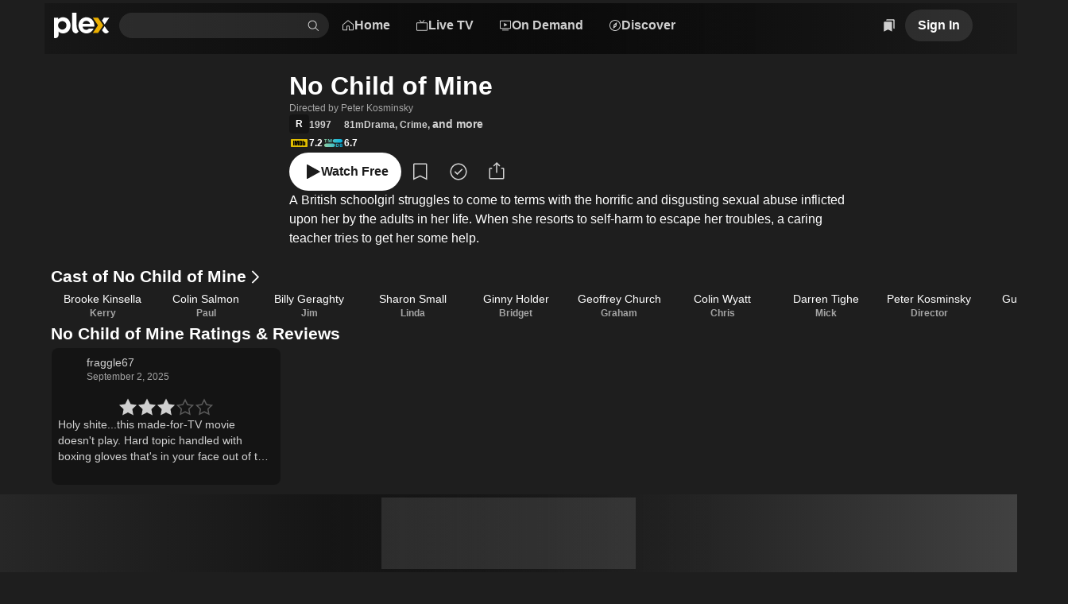

--- FILE ---
content_type: text/css
request_url: https://watch.plex.tv/_next/static/chunks/3c6ad8735a2d0ca0.css
body_size: 1149
content:
.DetailsCreditsTable-module__Rin3lq__table{padding:var(--size-m);padding-top:0;display:block}.DetailsCreditsTable-module__Rin3lq__year{flex-shrink:0}.DetailsCreditsTable-module__Rin3lq__title{flex-grow:1}
@keyframes _1br561r0{0%{opacity:1}to{opacity:.6}}._1br561r1{background-color:var(--color-primary-background-10);filter:drop-shadow(0 2px 2px #0000004d);position:relative;overflow:hidden}._1br561r3{border-radius:var(--border-radius-max)}._1br561r4{border-radius:var(--border-radius-s)}._1br561r5{animation:_1br561r0 var(--duration-veryslow)alternate ease-out infinite}
.vtc3vp0{width:100%;height:100%;display:block;position:absolute;top:0;left:0}.vtc3vp0:hover{box-shadow:0 0 0 1px inset var(--color-background-focus),0 0 0 3px inset var(--color-text-on-focus)}.vtc3vp2{border-radius:var(--border-radius-max)}.vtc3vp3{border-radius:var(--border-radius-s)}
.j1nn250{height:var(--size-xxs);margin:var(--size-xxs);position:absolute;bottom:0;left:0;right:0;overflow:hidden}
._5jkurp0{color:var(--color-text-muted);text-align:center;width:100%;height:100%;font-family:var(--font-body-1-font-family);font-weight:var(--font-body-1-font-weight)}
.lk6bu80{padding:0 var(--size-xs)var(--size-xs)var(--size-xs);background-color:var(--color-surface-background-100);margin-top:calc(var(--border-radius-s)*-1);padding-top:calc(var(--border-radius-s) + var(--size-xs));border-bottom-right-radius:var(--border-radius-m);border-bottom-left-radius:var(--border-radius-m);justify-content:center;display:flex}
.NavBar-module__OAiwia__navBar{--nav-padding-x:calc(var(--layout-page-padding-x) - var(--size-xs));align-items:space-between;gap:var(--size-xs);z-index:2;padding:var(--size-xxs)var(--nav-padding-x);width:100%;max-width:1920px;height:var(--navbar-height);display:flex;position:sticky;top:0}.NavBar-module__OAiwia__logoAndSearch{flex:1;align-items:center;display:flex}.NavBar-module__OAiwia__mainMenu{flex-grow:0;flex-shrink:0;justify-content:center;align-items:center;display:flex}.NavBar-module__OAiwia__navActions{flex:1;justify-content:flex-end;place-self:center end;align-items:center;height:100%;display:flex}@media not (min-width:900px){.NavBar-module__OAiwia__navBar{gap:var(--size-xs)}.NavBar-module__OAiwia__logoAndSearch{justify-content:space-between}.NavBar-module__OAiwia__mainMenu{display:none}.NavBar-module__OAiwia__navActions{flex-grow:0}}@media not (min-width:1200px){.NavBar-module__OAiwia__navActions.NavBar-module__OAiwia__isMobileSearchVisible{display:none}}
.NavMenu-module__Uil70W__container{--nav-menu-arrow-height:5px;--nav-menu-card-m-padding-x:var(--size-m);--nav-menu-card-m-padding-y:var(--size-s);--nav-menu-card-m-width:320px;--nav-menu-card-s-padding-x:var(--size-m);--nav-menu-card-s-padding-y:var(--size-xxs);--nav-menu-card-s-width:200px;top:var(--navbar-height);opacity:0;z-index:var(--zIndex-overlay);transition:opacity var(--duration-slow);pointer-events:none;height:700px;position:absolute;left:0;right:0;overflow:hidden}.NavMenu-module__Uil70W__menu{top:var(--nav-menu-arrow-height);transition-duration:var(--duration-slow);will-change:width,height,transform;box-shadow:var(--shadow-low);border-radius:var(--border-radius-m);background-color:var(--color-surface-background-100);position:absolute;left:0;overflow:hidden}.NavMenu-module__Uil70W__arrow{transition-duration:var(--duration-slow);border-right:var(--nav-menu-arrow-height)solid transparent;border-bottom:var(--nav-menu-arrow-height)solid var(--color-surface-background-100);border-left:var(--nav-menu-arrow-height)solid transparent;pointer-events:none;position:absolute;top:0;left:0}.NavMenu-module__Uil70W__isOpen{opacity:1}
.NavMenuContent-module__nHytaa__section{opacity:0;transition:opacity var(--duration-slow);pointer-events:none;position:absolute;top:0;left:0}.NavMenuContent-module__nHytaa__isVisible{opacity:1;pointer-events:all}
.NavMenuContentListHeading-module__T4aqIG__heading{padding:var(--nav-menu-card-m-padding-y)var(--nav-menu-card-m-padding-x)0 var(--nav-menu-card-m-padding-x)}
.NavMenuContentList-module__mhkbFW__container{padding:var(--nav-menu-card-m-padding-y)var(--nav-menu-card-m-padding-x)}.NavMenuContentList-module__mhkbFW__grid{grid-template-columns:var(--nav-menu-card-m-width);grid-auto-rows:auto;gap:0;display:grid;position:relative}.NavMenuContentList-module__mhkbFW__twoColumn .NavMenuContentList-module__mhkbFW__grid{grid-template-columns:repeat(2,var(--nav-menu-card-m-width))}.NavMenuContentList-module__mhkbFW__container.NavMenuContentList-module__mhkbFW__s .NavMenuContentList-module__mhkbFW__grid{grid-template-columns:var(--nav-menu-card-s-width);gap:var(--size-xxs)}.NavMenuContentList-module__mhkbFW__twoColumn.NavMenuContentList-module__mhkbFW__s .NavMenuContentList-module__mhkbFW__grid{grid-template-columns:repeat(2,var(--nav-menu-card-s-width))}.NavMenuContentList-module__mhkbFW__tinted{background-color:var(--color-primary-background-5)}
.NavMenuContentListItem-module__l1axXa__link{transition:background-color var(--duration-fast);border-radius:var(--border-radius-m);padding:var(--nav-menu-card-m-padding-y)var(--nav-menu-card-m-padding-x);text-decoration:none}.NavMenuContentListItem-module__l1axXa__link:hover{background-color:var(--color-primary-background-5)}.NavMenuContentListItem-module__l1axXa__s{padding:var(--nav-menu-card-s-padding-y)var(--nav-menu-card-s-padding-x)}


--- FILE ---
content_type: text/css
request_url: https://watch.plex.tv/_next/static/chunks/bf9bbff5b23eec06.css
body_size: 147
content:
@keyframes _1ih2zm30{0%{opacity:0;transform:scale(.95)}to{opacity:1;transform:scale(1)}}._1ih2zm31{padding:var(--size-s)var(--size-xs);border-radius:var(--border-radius-m);background-color:var(--color-menu);box-shadow:var(--shadow-high);z-index:var(--zIndex-overlay);-webkit-user-select:none;user-select:none;max-width:260px;transform-origin:var(--radix-tooltip-content-transform-origin);display:block}._1ih2zm31[data-state=delayed-open]{animation:_1ih2zm30 var(--duration-fast)cubic-bezier(.6,.4,.2,1.4)}._1ih2zm32{fill:var(--color-menu)}@media (prefers-reduced-motion){._1ih2zm31[data-state=delayed-open]{animation:none}}


--- FILE ---
content_type: text/javascript
request_url: https://watch.plex.tv/_next/static/chunks/0a4c18af37445f99.js
body_size: 12173
content:
(globalThis.TURBOPACK||(globalThis.TURBOPACK=[])).push(["object"==typeof document?document.currentScript:void 0,879419,e=>{"use strict";var t=e.i(977052),a=e.i(761321),n=e.i(882990),r=e.i(938636),l=e.i(907198),i=e.i(651084),o=e.i(44425),s=e.i(646540),u=e.i(280770);let c=r.IS_REACT_LEGACY?e=>{e()}:t.default.startTransition,d=(0,n.withMiddleware)(a.default,()=>(e,a,r={})=>{let{mutate:d}=(0,n.useSWRConfig)(),m=(0,t.useRef)(e),f=(0,t.useRef)(a),y=(0,t.useRef)(r),h=(0,t.useRef)(0),[p,v,g]=(e=>{let[,a]=(0,t.useState)({}),n=(0,t.useRef)(!1),r=(0,t.useRef)(e),i=(0,t.useRef)({data:!1,error:!1,isValidating:!1}),o=(0,t.useCallback)(e=>{let t=!1,l=r.current;for(let a in e)Object.prototype.hasOwnProperty.call(e,a)&&l[a]!==e[a]&&(l[a]=e[a],i.current[a]&&(t=!0));t&&!n.current&&a({})},[]);return(0,l.useIsomorphicLayoutEffect)(()=>(n.current=!1,()=>{n.current=!0})),[r,i.current,o]})({data:u.UNDEFINED,error:u.UNDEFINED,isMutating:!1}),b=p.current,S=(0,t.useCallback)(async(e,t)=>{let[a,n]=(0,i.serialize)(m.current);if(!f.current)throw Error("Can’t trigger the mutation: missing fetcher.");if(!a)throw Error("Can’t trigger the mutation: missing key.");let r=(0,o.mergeObjects)((0,o.mergeObjects)({populateCache:!1,throwOnError:!0},y.current),t),l=(0,s.getTimestamp)();h.current=l,g({isMutating:!0});try{let t=await d(a,f.current(n,{arg:e}),(0,o.mergeObjects)(r,{throwOnError:!0}));return h.current<=l&&(c(()=>g({data:t,isMutating:!1,error:void 0})),null==r.onSuccess||r.onSuccess.call(r,t,a,r)),t}catch(e){if(h.current<=l&&(c(()=>g({error:e,isMutating:!1})),null==r.onError||r.onError.call(r,e,a,r),r.throwOnError))throw e}},[]),C=(0,t.useCallback)(()=>{h.current=(0,s.getTimestamp)(),g({data:u.UNDEFINED,error:u.UNDEFINED,isMutating:!1})},[]);return(0,l.useIsomorphicLayoutEffect)(()=>{m.current=e,f.current=a,y.current=r}),{trigger:S,reset:C,get data(){return v.data=!0,b.data},get error(){return v.error=!0,b.error},get isMutating(){return v.isMutating=!0,b.isMutating}}});e.s(["default",()=>d])},178096,e=>{e.v({errorBoundaryClose:"Player-module__rtS66q__errorBoundaryClose",errorContainer:"Player-module__rtS66q__errorContainer",inlinePlayer:"Player-module__rtS66q__inlinePlayer",isFullscreen:"Player-module__rtS66q__isFullscreen",player:"Player-module__rtS66q__player"})},321936,e=>{e.v({art:"PlayerLoadingArt-module__vgZ3Jq__art"})},121385,e=>{e.v({innerContainer:"PlayerMediaOverlays-module__JMEKMW__innerContainer",outerContainer:"PlayerMediaOverlays-module__JMEKMW__outerContainer"})},452217,e=>{e.v({bottomControls:"PlayerControls-module__kAj-7q__bottomControls PlayerControls-module__kAj-7q__controls",controls:"PlayerControls-module__kAj-7q__controls",controlsContainer:"PlayerControls-module__kAj-7q__controlsContainer",coverButton:"PlayerControls-module__kAj-7q__coverButton",exit:"PlayerControls-module__kAj-7q__exit",isCursorHidden:"PlayerControls-module__kAj-7q__isCursorHidden",isVolumeSliderVisible:"PlayerControls-module__kAj-7q__isVolumeSliderVisible",mutedIcon:"PlayerControls-module__kAj-7q__mutedIcon",standaloneAdCountdown:"PlayerControls-module__kAj-7q__standaloneAdCountdown",topControls:"PlayerControls-module__kAj-7q__topControls PlayerControls-module__kAj-7q__controls",volumeContainer:"PlayerControls-module__kAj-7q__volumeContainer"})},235840,554461,208935,70026,e=>{"use strict";let t;var a,n,r=e.i(977052),l=e.i(581424);e.i(748532);var i=e.i(208058),o=e.i(723749),s=e.i(259608);let u="KeySystemAccess",c='video/mp4; codecs="avc1.42E01E"',d={[o.Drm.FairPlay]:"com.apple.fps.1_0",[o.Drm.Widevine]:"com.widevine.alpha"};async function m(e){let t=d[e],a=window.WebKitMediaKeys,n=!1;if(!t)return(0,s.default)(u).warn(`${e} DRM is unsupported`),n;try{a?n=a.isTypeSupported(t,c):(await window.navigator.requestMediaKeySystemAccess(t,[{videoCapabilities:[{contentType:c}]}]),n=!0)}catch(e){(0,s.default)(u).warn(`Key system ${t} access error for ${c}`,String(e))}return(0,s.default)(u).log(`Key system ${t} is available for ${c}?`,n),n}let f=async(e,t)=>!!t.drm&&m(t.drm),y=(e,t)=>Promise.resolve(e.protocol===o.Protocol.Dash||e.protocol===o.Protocol.Hls);var h=e.i(79907);let p=new Map,v="PlaybackDecision",g=[o.SubtitlesFormat.VTT,o.SubtitlesFormat.EIA_608],b=o.SubtitlesFormat.VTT,S="No supported media";function C(e,{path:t="",authToken:a,params:n}){let r=!!t&&/^http/.test(t),l=new URL(r?t:e+t);if(n)for(let e in n)l.searchParams.append(e,n[e]);return a&&!r&&l.searchParams.append("X-Plex-Token",a),l.toString()}async function x(e){let t=[];for(let a of e)for(let e of a.Part){let n=e.drm?f:y;await n(a,e)&&t.push({media:a,part:e})}return t}async function k(e){let t=function(e){let t=!(0,h.isTestEnv)();if(t&&p.has(e))return p.get(e)||!1;let a=document.createElement("video").canPlayType(e),n="probably"===a||"maybe"===a;return t&&p.set(e,n),n}(function(e){let{mimeType:t,codecs:a,...n}=e,r=[t];return a&&r.push(`codecs="${a}"`),n&&Object.entries(n).forEach(([e,t])=>r.push(`${e}="${t}"`)),r.join("; ")}({mimeType:o.MimeType.Hls})),a=await x(e.Media.filter(e=>e.drm)),n=await x(e.Media.filter(e=>!e.drm)),r=n.find(({media:e})=>e.protocol===o.Protocol.Hls),l=n.find(({media:e})=>e.protocol===o.Protocol.Dash);return r?[r,t&&!("MediaSource"in window||"WebKitMediaSource"in window||"mozMediaSource"in window||"msMediaSource"in window)?o.VideoPlayer.Html:o.VideoPlayer.HlsJs]:l?[l,o.VideoPlayer.Shaka]:a[0]?[a[0],o.VideoPlayer.Shaka]:void 0}async function E({providerUrl:e,authToken:t,playQueueItem:a,playQueueID:n,liveTVSessionSubscriptionKey:r,viewOffset:l}){let u,c=await k(a);if(!c)throw(0,s.default)(v).error(S),Error(S);let[d,m]=c;(0,s.default)(v).log("Selected:",d.media.id),(0,s.default)(v).log("  Protocol:",d.media.protocol),(0,s.default)(v).log("  DRM:",d.part.drm),(0,s.default)(v).log("  Player:",m);let{media:f,part:y}=d,h=a.Ad?.[0],p=y.Stream?.filter(e=>e.streamType===o.StreamType.Audio),x=p?p.map(e=>({id:e.id,kind:e.variant??"main",label:e.displayTitle,selected:e.selected,srcLang:e.languageCode})):[],E=y.Stream?.filter(e=>e.streamType===o.StreamType.Subtitle),w=E?E.filter(e=>"codec"in e?g.includes(e.codec):e.formats.split(",").includes(b)).map(a=>({id:a.id,selected:a.selected,kind:"codec"in a&&a.codec===o.SubtitlesFormat.EIA_608?"captions":"subtitles",label:a.displayTitle,src:"key"in a?C(e,{path:a.key,authToken:t,params:{format:b}}):void 0,srcLang:"languageCode"in a?a.languageCode:a.id})):[],P=y.license?C(e,{path:y.license,authToken:t}):void 0,j=C(e,{path:y.key,authToken:t,params:{includeAllStreams:"1","X-Plex-Product":"Plex Mediaverse"}});if(y.drm){let e={params:{"X-Plex-DRM":y.drm}};P&&(P=C(P,e)),j=C(j,e)}h&&(u=h.internal?C(h.url,{authToken:t}):h.url);let _=`https://vod.provider.plex.tv${a.key}?includeMarkers=1&includeElements=Marker&includeFields=`,I={audioTracks:x,isLive:"livetv"===f.origin,licenseServerCertificateURL:y.certificate,licenseServerURL:P,liveTVSessionSubscriptionKey:r,media:f,part:y,player:m,playQueueID:n,playQueueItem:a,startPositionSeconds:Math.floor((l??0)/i.SECOND_IN_MILLISECONDS),markersURL:_,textTracks:w,url:j,timelineURL:`${e}/timeline`,vmapURL:u};return(0,s.default)(v).debug("Decision:\n"+JSON.stringify(I,null,2)),I}function w({providerUrl:e,playQueueID:t,playQueueItem:a,liveTVSessionSubscriptionKey:n,authToken:i,userState:o}){var s;let[u,c]=(0,r.useState)(),[d,m]=(0,r.useState)();return s=u?.playQueueItem,(0,r.useEffect)(()=>((0,l.startPlaybackSessionMetrics)(),l.endPlaybackSessionMetrics),[]),(0,r.useEffect)(()=>{if(s?.ratingKey)return(0,l.startPlaybackMetrics)(),l.endPlaybackMetrics},[s?.ratingKey]),(0,r.useEffect)(()=>{if(!a||!i)return;let r=!1;return E({providerUrl:e,authToken:i,playQueueItem:a,playQueueID:t,liveTVSessionSubscriptionKey:n,viewOffset:o?.viewOffset}).then(e=>{r||(c(e),m(void 0))},e=>{r||(c(void 0),m(e))}),()=>{r=!0}},[i,t,a,n,e,o?.viewOffset]),[u,d]}async function P(){if(void 0!==t)return t;for(let e of(t=null,[o.Drm.Widevine,o.Drm.FairPlay]))if(await m(e)){t=e;break}return t}function j(){let[e,t]=(0,r.useState)(null),[a,n]=(0,r.useState)(!1);return(0,r.useEffect)(()=>{P().then(e=>{t(e),n(!0)}).catch(()=>{t(null),n(!0)})},[]),{drm:e,isDrmProbed:a}}e.s(["default",()=>w],235840),e.s(["default",()=>j],554461);var _=e.i(346038),I=e.i(7284),T=e.i(459873),O=e.i(369922),M=e.i(779650),N=e.i(905209),L=e.i(916575),D=e.i(735492),A=e.i(919976),R=e.i(858993),F=e.i(48088),z=e.i(507623),B=e.i(233706);let V="https://plex.tv/api/v2/user/consent";var q=((a={}).Accepted="accepted",a.Pending="pending",a.Required="required",a),$=e.i(701689);function G(e){let t=Math.floor(e/i.HOUR_IN_MILLISECONDS),a=Math.floor(e%i.HOUR_IN_MILLISECONDS/i.MINUTE_IN_MILLISECONDS),n=Math.floor(e%i.MINUTE_IN_MILLISECONDS/i.SECOND_IN_MILLISECONDS),r="";return r=n<10?":0"+n:":"+n,r=a<10&&t>0?"0"+a+r:a+r,t>0&&(r=t+":"+r),r}var U=e.i(879419),H=e.i(863138),K=e.i(114107),W=e.i(90137),Q=((n=Q||{}).Stopped="stopped",n.Buffering="buffering",n.Playing="playing",n.Paused="paused",n);function J(e,{arg:t}){let[a,n]=e;(0,B.default)(function(e,t){let a=new URL(e);return Object.keys(t).forEach(e=>{a.searchParams.append(e,t[e])}),a.toString()}(a,function({durationSeconds:e,isAdPlaying:t,isAutoPlay:a,isStopped:n,isPaused:r,isStalled:l,monotonicPlayingTimeSeconds:o,playbackDecision:s,positionSeconds:u}){if(!s)return{};let c={state:n?"stopped":l?"buffering":r||t?"paused":"playing",playbackTime:String(o*i.SECOND_IN_MILLISECONDS),time:String(u*i.SECOND_IN_MILLISECONDS),duration:String(s.playQueueItem.duration??e*i.SECOND_IN_MILLISECONDS),key:s.playQueueItem.key,ratingKey:s.playQueueItem.ratingKey,auto:a?"1":"0"};return s.playQueueItem.streamingMediaId&&(c.streamingMediaId=s.playQueueItem.streamingMediaId),s.isLive&&(c.airingID=s.media.id),c}(t)),n)}var X=e.i(812872),Y=e.i(575899),Z=e.i(509150),ee=e.i(350502),et=e.i(311036),ea=e.i(111683),en=e.i(8138);function er({adConsent:e}){let t=(0,D.useDisclosureState)(),a=(0,F.default)({allowExistingAnonymousToken:!0}),{data:n}=(0,z.default)(a?.anonymous&&e.state===q.Required?`https://plex.tv/api/v2/security/token/?${new URLSearchParams({scope:"all",type:"delegation"}).toString()}`:null,{auth:a}),l="/vendors";return(0,r.useEffect)(()=>{e.state===q.Required?t.onOpen():t.isOpen&&t.onClose()},[e.state,t]),(0,_.jsx)(et.Modal,{isDismissible:!1,isOpen:t.isOpen,onOpenChange:t.onOpenChange,children:(0,_.jsxs)(et.ModalContent,{accessibilityLabel:"Ad Consent",hideCloseButton:!0,size:"s",testID:"adConsentModal",children:[(0,_.jsx)(et.ModalBody,{children:(0,_.jsxs)(Z.Stack,{gap:"s",children:[(0,_.jsx)(ea.Text,{children:"Plex provides free-to-watch movies, shows, and live TV by displaying ads before and during playback (excluding playback of content on your Plex Media Server). While it is not possible to opt out of advertising, we can provide you the best and most relevant advertising experience if you agree to the terms below."}),(0,_.jsxs)(ea.Text,{children:["I consent to Plex to store and/or access certain personal information (advertising identifiers, IP address, content being watched) on my device(s) and share that information with Plex's ",e.vendorCount," advertising partners, who are listed at"," ",(0,_.jsxs)(ee.Link,{color:"accent","data-id":"adConsentVendorsLink",href:(0,en.wwwUrl)(l+(n?.token?`?token=${n.token}`:"")),target:"_blank",children:["www.plex.tv",l]}),". This personal information is used for the purpose of delivering and presenting advertising and content. Certain information (like an IP address, device capabilities, content being watched) is used to ensure the technical compatibility of the content or advertising, and to facilitate the transmission of the content or ad to your device. Watching ad-supported content will result in you being shown ads that are delivered to your device. To achieve this, (1) your device sends a request with your information and privacy choices to an advertising intermediary linked to the Plex application, (2) the advertising intermediary uses that information to determine what relevant ad to deliver from various advertisers in its network, and (3) delivers the relevant ad. Technically, such exchange of information is necessary to deliver relevant advertisements to you."]})]})}),(0,_.jsx)(et.ModalFooter,{children:(0,_.jsxs)(et.ModalButtonGroup,{align:"center",children:[(0,_.jsx)(N.Button,{label:"I Agree",testID:"adConsentAgreeButton",onPress:e.onAgree}),(0,_.jsx)(N.Button,{label:"I Do Not Agree",testID:"adConsentDisagreeButton",onPress:e.onDisagree})]})})]})})}var el=e.i(481010),ei=e.i(924738),eo=e.i(826839);function es({modalState:e,onPlayPress:t}){return(0,_.jsx)(et.Modal,{isOpen:e.isOpen,onOpenChange:e.onOpenChange,children:(0,_.jsx)(et.ModalContent,{closeButtonAccessibilityLabel:"Go back",size:"s",title:"Install the app",children:(0,_.jsx)(et.ModalBody,{children:(0,_.jsxs)(Z.Stack,{align:"center",gap:"l",children:[(0,_.jsx)(ea.Text,{children:"For the best experience, watch in the Plex mobile app."}),(0,_.jsx)(el.Divider,{size:"s"}),(0,_.jsx)(ei.default,{color:"accent",priorities:[eo.CTAPriority.InstalliOS,eo.CTAPriority.InstallAndroid]}),(0,_.jsx)(N.TextButton,{onPress:t,children:"Continue in the browser"})]})})})})}var eu=e.i(178096);function ec({title:e,description:t}){return(0,_.jsxs)(Z.Stack,{gap:"m",children:[(0,_.jsx)(ea.Text,{as:"h1",color:"primary",font:"heading-3",children:e}),(0,_.jsx)(ea.Text,{color:"primary",children:t})]})}var ed=e.i(743628),em=e.i(321936);function ef(e){return(0,_.jsx)(ed.default,{alt:"",className:em.default.art,layout:"fill",objectFit:"cover",sizes:"75vw",...e})}e.s(["default",()=>ef],208935);var ey=e.i(282820),eh=e.i(121385);let ep={[o.OverlaySize.Small]:15,[o.OverlaySize.Medium]:10,[o.OverlaySize.Large]:7.5};function ev({overlay:e,intrinsicHeight:t,intrinsicWidth:a}){let[n,l]=(0,r.useState)();(0,r.useEffect)(()=>{let t=new window.Image;return t.onload=()=>{l(t)},t.src=(0,ey.default)(e.key,ey.ImageSizeLabel.Medium240,{scale:window.devicePixelRatio??1}),()=>{t.onload=null}},[e.key]);let i=.05*a,s=a/ep[e.size],u=n?Math.round(n.height/(n.width/s)):0,c=0,d=0;switch(e.gravity){case o.OverlayGravity.North:case o.OverlayGravity.Northeast:case o.OverlayGravity.Northwest:d=i;break;case o.OverlayGravity.South:case o.OverlayGravity.Southeast:case o.OverlayGravity.Southwest:d=t-u-i;break;case o.OverlayGravity.Center:case o.OverlayGravity.East:case o.OverlayGravity.West:d=t/2-u/2}switch(e.gravity){case o.OverlayGravity.Northwest:case o.OverlayGravity.West:case o.OverlayGravity.Southwest:c=i;break;case o.OverlayGravity.Northeast:case o.OverlayGravity.East:case o.OverlayGravity.Southeast:c=a-s-i;break;case o.OverlayGravity.North:case o.OverlayGravity.Center:case o.OverlayGravity.South:c=a/2-s/2}return n?(0,_.jsx)("image",{height:u,href:n.src,width:s,x:c,y:d}):null}let eg=(0,r.memo)(function({autoPlayVideoElement:e,monotonicPlayingTimeSeconds:t,playbackDecision:a,positionSeconds:n}){let r=e.videoWidth,l=e.videoHeight,i=a.media.Overlay;return i?.length&&l&&r?(0,_.jsx)("div",{className:eh.default.outerContainer,children:(0,_.jsx)("svg",{className:eh.default.innerContainer,viewBox:`0 0 ${r} ${l}`,xmlns:"http://www.w3.org/2000/svg",children:i.filter(e=>{let r=Math.round(Date.now()/1e3);return function(e,t,a){let{duration:n,startTimeOffset:r,startTimeOffsetType:l}=e,i=r/1e3,s=i+(null==n?1/0:n/1e3);return l===o.OverlayStartTimeOffsetType.Absolute?a>=i&&a<s:l===o.OverlayStartTimeOffsetType.Relative&&t>=i&&t<s}(e,a.media.beginsAt?r-a.media.beginsAt:n,t)}).reduce((e,t)=>e.some(e=>e!==t&&e.gravity===t.gravity)?e:e.concat(t),[]).map((e,t)=>(0,_.jsx)(ev,{intrinsicHeight:l,intrinsicWidth:r,overlay:e},t))})}):null});var eb=e.i(602389),eb=eb,eS=e.i(448337),eS=eS,eC=e.i(998298),eC=eC,ex=e.i(297854),ex=ex,ek=e.i(939465),eE=e.i(18863),ew=e.i(41699),ew=ew,eP=e.i(552096),eP=eP,ej=e.i(249810),ej=ej,e_=e.i(971994),e_=e_,eI=e.i(415794),eI=eI,eT=e.i(321471),eO=e.i(835691),eM=e.i(760574),eM=eM,eN=e.i(318480),eN=eN;function eL({showLabel:e=!0}){let{isCastSupported:t,isCasting:a,castSession:n,onCastButtonPress:l}=(0,r.useContext)(R.default),i=n?.getCastDevice().friendlyName??"Chromecast";return t?(0,_.jsx)(N.IconButton,{accessibilityLabel:"Cast",color:a?"primary":"transparent",icon:a?eN.default:eM.default,iconAlign:"right",iconSize:"l",label:e&&a?i:void 0,onPress:l}):null}var eD=e.i(170453);function eA({selectedTrack:e,shouldCloseOnPress:t,track:a,onSelectTrack:n}){let l=(0,r.useCallback)(e=>{n(e?a:void 0)},[n,a]);return(0,_.jsx)(eD.MenuCheckedButton,{isChecked:a===e,shouldCloseOnPress:t,onCheckedChanged:l,children:a.label})}function eR({audioTracks:e,children:t,isOpen:a,selectedAudioTrack:n,selectedTextTrack:r,textTracks:l,onOpenChange:i,onSelectAudioTrack:o,onSelectTextTrack:s}){let u=!!e&&e.length>1,c=!!(u&&l?.length);return(0,_.jsxs)(eD.Menu,{isOpen:a,onOpenChange:i,children:[(0,_.jsx)(eD.MenuTrigger,{children:t}),(0,_.jsxs)(eD.MenuContent,{children:[c?(0,_.jsx)(eD.MenuHeading,{children:"Audio"}):null,u?e.map(e=>(0,_.jsx)(eA,{selectedTrack:n,shouldCloseOnPress:!c,track:e,onSelectTrack:o},e.id)):null,c?(0,_.jsx)(eD.MenuHeading,{children:"Subtitles"}):null,l?.map(e=>(0,_.jsx)(eA,{selectedTrack:r,shouldCloseOnPress:!c,track:e,onSelectTrack:s},`${e.label}:${e.srcLang}`))]})]})}var eF=e.i(52798),ez=e.i(181749);function eB({adPosition:e,adsTotal:t,adRemainingSeconds:a,testID:n}){return(0,_.jsx)(ea.Text,{font:"body-3",children:(0,_.jsxs)(Z.Stack,{gap:"s",orientation:"horizontal",testID:n,children:[(0,_.jsx)("span",{children:"Ad"}),t>1?(0,_.jsxs)("span",{children:[e," of ",t]}):null,(0,_.jsx)("span",{children:G(a*i.SECOND_IN_MILLISECONDS)})]})})}var eV=e.i(452217),eq=e.i(484912),e$=e.i(967063);e.i(277503);var eG=e.i(795063),eU=(0,eG.createRuntimeFn)({defaultClassName:"yeb4hyd",variantClassNames:{orientation:{horizontal:"yeb4hye",vertical:"yeb4hyf"},secondary:{true:"yeb4hyg"}},defaultVariants:{},compoundVariants:[]}),eH=(0,eG.createRuntimeFn)({defaultClassName:"yeb4hy1 yeb4hy0",variantClassNames:{orientation:{horizontal:"yeb4hy2",vertical:"yeb4hy3"}},defaultVariants:{},compoundVariants:[]}),eK=(0,eG.createRuntimeFn)({defaultClassName:"yeb4hyj t432yj0 yeb4hyh",variantClassNames:{autoHide:{true:"yeb4hyk",false:"yeb4hyl"},disabled:{true:"yeb4hym"}},defaultVariants:{},compoundVariants:[]}),eW=(0,eG.createRuntimeFn)({defaultClassName:"yeb4hy4",variantClassNames:{orientation:{horizontal:"yeb4hy5",vertical:"yeb4hy6"},size:{l:"yeb4hy7",s:"yeb4hy8"}},defaultVariants:{},compoundVariants:[[{orientation:"horizontal",size:"l"},"yeb4hy9"],[{orientation:"horizontal",size:"s"},"yeb4hya"],[{orientation:"vertical",size:"l"},"yeb4hyb"],[{orientation:"vertical",size:"s"},"yeb4hyc"]]});let eQ=(0,r.forwardRef)(function({autoHideThumb:e=!0,disabledValues:t,max:a,min:n,orientation:l="horizontal",secondaryValue:i,size:o="l",values:s,onChange:u,...c},d){var m,f,y,h,p,v;(0,e$.isDev)()&&t&&(0,e$.assert)(s.length===t.length,"values array length must match disabledValues array length.");let g=!!t?.length&&t.every(e=>e),b=s.length>1?(m=s[0],f=n,y=a,m?100/(y-f)*(m-f):0):0,S=(h=i,p=n,v=a,h?100/(v-p)*(h-p):0),C=(0,r.useCallback)(e=>{u&&u(e)},[u]);return r.default.createElement(eq.Root,{...c,ref:d,className:eH({orientation:l}),disabled:g,max:a,min:n,orientation:l,value:s,onValueChange:C},r.default.createElement(eq.Track,{className:eW({size:o,orientation:l})},i?r.default.createElement("span",{className:eU({orientation:l,secondary:!0}),style:{left:`${b}%`,right:`${100-S}%`}}):null,r.default.createElement(eq.Range,{className:eU({orientation:l})})),s.map((a,n)=>r.default.createElement(eq.Thumb,{key:n,className:eK({autoHide:e,disabled:t?.[n]})})))});function eJ({value:e,onChange:t,testID:a,...n}){let[l,i]=(0,r.useState)(null),o=(0,r.useCallback)(e=>{i(e[0])},[]);return(0,r.useEffect)(()=>{if(null==l)return;let e=window.setTimeout(()=>{t(l),i(null)},250);return()=>{window.clearTimeout(e)}},[l,t]),(0,_.jsx)(eQ,{...n,"data-testid":a,values:[l??e],onChange:o})}function eX(e){return(0,r.useCallback)(t=>{e()},[e])}function eY({align:e,children:t}){return(0,_.jsx)(Z.Stack,{align:e,gap:"m",orientation:"horizontal",shrink:!1,width:"33.33%",children:t})}function eZ({adPosition:e,adsTotal:t,adRemainingSeconds:a,audioTracks:n,isAdPlaying:l,isAlwaysOpen:o,isCloseable:s,isDebugMode:u,isFullscreen:c,isLive:d,isPaused:m,isPlexLogoVisible:f,isLoaded:y,isStalled:p,durationSeconds:v,playerRef:g,positionSeconds:b,selectedAudioTrack:S,selectedTextTrack:C,textTracks:x,videoTitle:k,volume:E,onClose:w,onEnterFullscreen:P,onExitFullscreen:j,onMute:T,onPause:O,onPlay:M,onSeek:A,onSelectAudioTrack:R,onSelectTextTrack:F,onToggleDebugMode:z,onUnmute:B,onVolumeChange:V}){let{browser:q}=(0,eF.default)(),[$,U]=(0,r.useState)(0),[H,K]=(0,r.useState)(!1),W=!!n&&n.length>1,Q=(0,D.useDisclosureState)(),{iOS:J,android:Y}=(0,X.default)(),ee=!J&&!Y,et=eX(w),en=eX(P),er=eX(j),el=eX(T),ei=eX(O),eo=eX(M),es=eX(z),eu=eX(B),ec=(0,r.useCallback)(e=>{if(" "===e.key){e.stopPropagation(),m?M():O();return}},[m,O,M]),ed=(0,r.useMemo)(()=>(0,ez.default)(e=>{("mousemove"===e.type||"mouse"===e.pointerType)&&"BMW"!==q.name&&K(!0),U(e=>e+1)},1e3),[q.name]),em=(0,r.useCallback)(()=>{K(!1),ed.cancel()},[ed]),ef=(0,r.useCallback)(e=>{"mouse"===e.pointerType?m?M():O():(K(!H),E||H||B())},[m,H,O,M,B,E]),ey=(0,r.useCallback)(e=>{A(e/i.SECOND_IN_MILLISECONDS)},[A]),eh=(0,r.useCallback)(e=>{V(e/100)},[V]);(0,r.useEffect)(()=>{let e=g.current;return e?.addEventListener("pointerup",ed),l?e?.addEventListener("mousemove",ed):e?.addEventListener("pointermove",ed),()=>{e?.removeEventListener("pointermove",ed),e?.removeEventListener("mousemove",ed),e?.removeEventListener("pointerup",ed)}},[l,ed,g]),(0,r.useEffect)(()=>(document.addEventListener("keydown",ec),document.addEventListener("mouseleave",em),()=>{document.removeEventListener("keydown",ec),document.removeEventListener("mouseleave",em)}),[ec,em]),(0,r.useEffect)(()=>{if(!H||!$||Q.isOpen)return;let e=window.setTimeout(()=>{K(!1)},3*i.SECOND_IN_MILLISECONDS);return()=>{window.clearTimeout(e)}},[H,$,Q.isOpen]);let ep=H||o||l&&m,ev=!ep&&(y||l),eg=!ep||!y&&!l;return(0,_.jsxs)("div",{className:(0,I.clsx)(eV.default.controlsContainer,!ep&&eV.default.isCursorHidden),children:[!ep&&l?(0,_.jsx)("div",{className:eV.default.standaloneAdCountdown,children:(0,_.jsx)(eB,{adPosition:e,adRemainingSeconds:a,adsTotal:t,testID:"adCountdown"})}):null,l?null:(0,_.jsx)("button",{className:eV.default.coverButton,tabIndex:-1,onPointerUp:ef}),(0,_.jsx)("div",{className:(0,I.clsx)(eV.default.topControls,ev&&eV.default.exit),children:(0,_.jsxs)(Z.Stack,{align:"space-between",orientation:"horizontal",verticalAlign:"center",children:[(0,_.jsxs)(Z.Stack,{gap:"l",orientation:"horizontal",paddingLeft:"m",verticalAlign:"center",children:[f?(0,_.jsx)(ek.IconPlexLogo,{size:"xl"}):null,(0,_.jsx)(ea.Text,{children:k})]}),(0,_.jsxs)(Z.Stack,{gap:"xxs",orientation:"horizontal",children:[y?(0,_.jsx)(eL,{}):null,s?(0,_.jsx)(N.IconButton,{accessibilityLabel:"Close Player",color:"transparent",icon:L.IconX,iconSize:"l",testID:"closePlayerButton",title:"Close Player",onPress:et}):null]})]})}),p?(0,_.jsx)(eO.default,{children:(0,_.jsx)(eT.Spinner,{})}):null,(0,_.jsx)("div",{className:(0,I.clsx)(eV.default.bottomControls,eg&&eV.default.exit),children:(0,_.jsxs)(Z.Stack,{gap:"xs",children:[l||d?null:(0,_.jsx)(eJ,{max:v*i.SECOND_IN_MILLISECONDS,min:0,testID:"playbackSlider",value:b*i.SECOND_IN_MILLISECONDS,onChange:ey}),l?(0,_.jsx)(eB,{adPosition:e,adRemainingSeconds:a,adsTotal:t,testID:"adCountdown"}):null,!l&&d?(0,_.jsxs)(Z.Stack,{align:"left",gap:"xs",orientation:"horizontal",children:[(0,_.jsx)(eE.IconRecordingSingle,{}),(0,_.jsx)(ea.Text,{font:"body-3",children:"Live"})]}):null,l||d?null:(0,_.jsxs)(Z.Stack,{align:"space-between",orientation:"horizontal",children:[(0,_.jsx)(ea.Text,{font:"body-3",children:G(b*i.SECOND_IN_MILLISECONDS)}),(0,_.jsx)(ea.Text,{font:"body-3",children:G(v*i.SECOND_IN_MILLISECONDS)})]}),(0,_.jsxs)(Z.Stack,{align:"space-between",orientation:"horizontal",children:[(0,_.jsxs)(eY,{align:"left",children:[(0,_.jsxs)("div",{className:(0,I.clsx)(eV.default.volumeContainer,ee&&eV.default.isVolumeSliderVisible),children:[E?(0,_.jsx)(N.IconButton,{accessibilityLabel:"Mute",color:"always-transparent",icon:e_.default,iconSize:"l",title:"Mute",onPress:el}):(0,_.jsx)(N.IconButton,{accessibilityLabel:"Unmute",color:"transparent",icon:eI.default,iconSize:"l",title:"Unmute",onPress:eu}),ee?(0,_.jsx)(eJ,{max:100,min:0,size:"s",testID:"volumeSlider",value:Math.round(100*E),onChange:eh}):null]}),x?.length||W?(0,_.jsx)(eR,{audioTracks:n,isOpen:Q.isOpen,selectedAudioTrack:S,selectedTextTrack:C,textTracks:x,onOpenChange:Q.onOpenChange,onSelectAudioTrack:R,onSelectTextTrack:F,children:(0,_.jsx)(N.IconButton,{accessibilityLabel:"Subtitles",color:C?"primary":"transparent",icon:W?eP.default:ej.default,iconSize:"l",title:"Subtitles"})}):null]}),d?null:(0,_.jsx)(eY,{align:"center",children:m?(0,_.jsx)(N.IconButton,{accessibilityLabel:"Play",color:"transparent",icon:ex.default,iconSize:"l",testID:"playPlayerButton",title:"Play",onPress:eo}):(0,_.jsx)(N.IconButton,{accessibilityLabel:"Pause",color:"transparent",icon:eC.default,iconSize:"l",testID:"pausePlayerButton",title:"Pause",onPress:ei})}),(0,_.jsxs)(eY,{align:"right",children:[(0,h.isDevEnv)()||(0,h.isPreviewEnv)()?(0,_.jsx)(N.IconButton,{accessibilityLabel:"Toggle Debug Mode",color:u?"primary":"transparent",icon:ew.default,iconSize:"l",title:"Toggle Debug Mode",onPress:es}):null,c?(0,_.jsx)(N.IconButton,{accessibilityLabel:"Exit Fullscreen",color:"transparent",icon:eS.default,iconSize:"l",title:"Exit Fullscreen",onPress:er}):null,c?null:(0,_.jsx)(N.IconButton,{accessibilityLabel:"Enter Fullscreen",color:"transparent",icon:eb.default,iconSize:"l",title:"Enter Fullscreen",onPress:en})]})]})]})}),E?null:(0,_.jsx)("div",{className:(0,I.clsx)(eV.default.mutedIcon,!eg&&eV.default.exit),children:(0,_.jsx)(eI.default,{accessibilityLabel:"Muted",color:"primary",size:"l"})})]})}let e0=(0,O.default)(()=>e.A(906716),{loadableGenerated:{modules:[120750]},ssr:!1}),e1=(0,O.default)(()=>e.A(217520),{loadableGenerated:{modules:[455962]},ssr:!1}),e4=(0,O.default)(()=>e.A(254478),{loadableGenerated:{modules:[606171]},ssr:!1}),e7=(0,O.default)(()=>e.A(673470),{loadableGenerated:{modules:[908332]},ssr:!1});function e2({hasAdBlockDetection:e,channelTitle:t,hasInlineControls:a,isInline:n,isLoadingError:l,isAutoPlay:u,isPlexLogoVisible:c,loadingArt:d,playbackDecision:m,upsellNativeApp:f,onMarkerEnter:y,onMarkerExit:h,onPlaybackEnd:p}){let v=(0,T.useRouter)(),g=(0,$.default)({waitForInteraction:!(u||n)}),b=function(e,t){if(e){let{grandparentTitle:a,parentTitle:n,index:r,title:l}=e;return Array.from(new Set([t,a,n&&r?`${n} Episode ${r}`:n,l])).filter(e=>!!e).slice(0,2).join(" - ")}return t??""}(m?.playQueueItem,t),S=function(e){let t=Date.now()/i.SECOND_IN_MILLISECONDS,a=e?.requiresConsent,n=(0,F.default)({allowNewAnonymousToken:!0}),[l,o]=(0,r.useState)(!1),[s,u]=(0,r.useState)(!1),{data:c,error:d}=(0,z.default)(a?V:null,{auth:n}),{data:m,error:f}=(0,z.default)(a?"https://plex.tv/api/v2/ads/vendors":null,{auth:n}),{data:y,error:h}=(0,z.default)(l?V:null,{auth:n,fetchOptions:{method:B.HTTPMethod.Put,body:m?{language:"en",vendors:m.vendors.map(e=>({id:e.id,consent:s}))}:void 0}}),p=(0,r.useCallback)(()=>{u(!0),o(!0)},[]),v=(0,r.useCallback)(()=>{o(!0)},[]),g="pending";return e&&!a||y||h||d||f||c?.updatedAt&&(!c.remindAt||c.remindAt>t)?g="accepted":c&&m&&(g="required"),{state:g,vendorCount:m?.vendors.length??0,onAgree:p,onDisagree:v}}(m?.playQueueItem),C=function(){let[e,t]=(0,r.useState)(!1);return(0,r.useEffect)(()=>{fetch("https://doubleclick.com",{method:"HEAD",mode:"no-cors",priority:"high"}).then(({type:e})=>{"opaque"!==e&&t(!0)}).catch(()=>{t(!0)})},[]),e}(),x=!n||a,[k,E]=(0,r.useState)(!!globalThis.window?.google?.ima),[w,P]=(0,r.useState)(!1),[j,O]=(0,r.useState)(null),{android:Q,iOS:Z}=(0,X.default)(),ee=(0,D.useDisclosureState)(),et=ee.onOpen,ea=ee.onClose,{isCasting:en}=(0,r.useContext)(R.default),el=function(e){switch(e){case o.VideoPlayer.Cast:return e0;case o.VideoPlayer.HlsJs:return e1;case o.VideoPlayer.Html:return e4;case o.VideoPlayer.Shaka:return e7}}(en?o.VideoPlayer.Cast:m?.player),ei=function(e){let t=(0,F.default)({allowExistingAnonymousToken:!0}),{data:a}=(0,z.default)(e??null,{auth:t});return(0,r.useMemo)(()=>{let e=a?.MediaContainer?.Metadata?.[0].Marker;return e?((0,s.default)("Markers").debug(e?.map(e=>`${e.type} (${G(e.startTimeOffset)} - ${G(e.endTimeOffset)})`).join("\n")??"None"),e):[]},[a?.MediaContainer?.Metadata])}(m?.markersURL),eo=!!m?.vmapURL,ed=eo&&w,em=l||ed||null!=j,ey=ee.isOpen||S.state!==q.Accepted||!m||eo&&!k,[eh,ep]=(0,r.useState)(!1),[ev,eb]=(0,r.useState)(!1),[eS,eC]=(0,r.useState)(0),[ex,ek]=(0,r.useState)(0),[eE,ew]=(0,r.useState)(0),[eP,ej]=(0,r.useState)(!1),[e_,eI]=(0,r.useState)(!1),[eT,eO]=(0,r.useState)(!1),[eM,eN]=(0,r.useState)(!0),[eL,eD]=(0,r.useState)(0),[eA,eR]=(0,r.useState)(0),[eF,ez]=(0,Y.default)("volume",1),[eB,eV]=(0,r.useState)(),[eq,e$]=(0,r.useState)(),[eG,eU]=(0,Y.default)("debugMode",!1),[eH,eK]=(0,r.useState)(null),{isFullscreen:eW,onEnterFullscreen:eQ,onExitFullscreen:eJ}=function({ref:e,videoElement:t}){let[a,n]=(0,r.useState)(!1),l=(0,r.useCallback)(()=>{let a=e?.current??document.documentElement;a.requestFullscreen?a.requestFullscreen():a.webkitRequestFullscreen?a.webkitRequestFullscreen():t?.webkitEnterFullscreen&&t.webkitEnterFullscreen(),n(!0)},[e,t]),i=(0,r.useCallback)(()=>{document.exitFullscreen?document.exitFullscreen():document.webkitExitFullscreen?.(),n(!1)},[]),o=(0,r.useCallback)(()=>{n(!!(document.fullscreenElement??document.webkitFullscreenElement))},[]);return(0,r.useEffect)(()=>(document.addEventListener("fullscreenchange",o),document.addEventListener("webkitfullscreenchange",o),t?.addEventListener("webkitendfullscreen",o),()=>{document.removeEventListener("fullscreenchange",o),document.removeEventListener("webkitfullscreenchange",o),t?.removeEventListener("webkitendfullscreen",o)}),[o,t]),(0,r.useEffect)(()=>()=>{(document.fullscreenElement||document.webkitFullscreenElement)&&(document.exitFullscreen?document.exitFullscreen():document.webkitExitFullscreen?.())},[]),{isFullscreen:a,onEnterFullscreen:l,onExitFullscreen:i}}({videoElement:g?.videoElement}),eX=function({isAdPlaying:e,isPaused:t,isStalled:a}){let[n,l]=(0,r.useState)(0),o=!e&&!t&&!a,s=(0,r.useRef)(0);return(0,r.useEffect)(()=>{if(!o)return;let e=Date.now();function t(){let t=Date.now()-e+s.current;return l(t),t}let a=window.setInterval(t,1e3);return()=>{window.clearInterval(a),s.current=t()}},[o]),Math.floor(n/i.SECOND_IN_MILLISECONDS)}({isAdPlaying:ev,isPaused:e_,isStalled:eM}),eY=(0,r.useRef)(null),e2=(0,r.useCallback)(e=>{if(!ei.length)return;let t=1e3*e,a=null,n=0;for(;null===a&&n<ei.length;){let e=ei[n];e.startTimeOffset<=t&&e.endTimeOffset>=t&&(a=e),n++}a!==eH&&(eH&&((0,s.default)("Player").debug(`Player exited the ${eH.type} marker at position ${G(t)}`),h?.(eH,t<eH.endTimeOffset?"before":"after")),a&&((0,s.default)("Player").debug(`Player entered the ${a.type} marker at position ${G(t)}`),y?.(a)),eK(a))},[ei,eH,h,y]),e3=(0,r.useCallback)(()=>{eO(!0),Z&&ep(!0)},[Z]),e9=(0,r.useCallback)(()=>{eO(!1),eb(!1),ep(!1),eC(0),ek(0),ew(0)},[]),e8=(0,r.useCallback)((e,t)=>{eb(!0),eC(e),ek(t),eI(!1),eN(!1)},[]),e5=(0,r.useCallback)(e=>{ew(e),eN(!1)},[]),e6=(0,r.useCallback)(e=>{eh||O(e)},[eh]),te=(0,r.useCallback)(e=>{eR(e),ej(!0)},[]),tt=(0,r.useCallback)(()=>{ez(0)},[ez]),ta=(0,r.useCallback)(()=>{ez(1)},[ez]),tn=(0,r.useCallback)(()=>{m?.isLive||eI(!0)},[m?.isLive]),tr=(0,r.useCallback)(()=>{eI(!1)},[]),tl=(0,r.useCallback)(()=>{eN(!0)},[]),ti=(0,r.useCallback)(()=>{eN(!1)},[]),to=(0,r.useCallback)((e,t)=>{eD(e),eR(t),eN(!1),e2(e)},[e2]),ts=(0,r.useCallback)(()=>{eH?.final&&h?.(eH,"after"),p?.()},[eH,h,p]),tu=(0,r.useCallback)(e=>{x&&ez(e)},[x,ez]),tc=(0,r.useCallback)(e=>{eD(e)},[]),td=(0,r.useCallback)(e=>{e&&eV(e)},[]),tm=(0,r.useCallback)(e=>{e$(e)},[]),tf=(0,r.useCallback)(()=>{eU(!eG),eb(!1),eC(0),ek(0),ew(0),ej(!1),eI(!1),eO(!1),eN(!0)},[eG,eU]),ty=(0,r.useCallback)(()=>{E(!0)},[]),th=(0,r.useCallback)(()=>{P(!0)},[]),tp=(0,r.useCallback)(()=>{v.back()},[v]),tv=(0,r.useCallback)(()=>{ea()},[ea]);return(0,r.useEffect)(()=>{C&&e&&th()},[e,C,th]),(0,r.useEffect)(()=>{f&&(Q||Z)&&et()},[Q,Z,et,f]),!function(e,t){let{isAdPlaying:a,isPaused:n,isStalled:l,playbackDecision:o}=e,s=(0,r.useRef)(e),[u,c]=(0,r.useState)(0),d=(0,F.default)({allowExistingAnonymousToken:!0}),m=(0,W.default)({auth:d}),f=(0,H.default)(),y=o?`${o.timelineURL}?${f}`:void 0,h=!!(y&&m&&o),{trigger:p}=(0,U.default)(h?[y,m]:null,J),v=(0,r.useCallback)(e=>{h&&((0,K.default)(),p(e))},[h,p,void 0,y]);(0,r.useEffect)(()=>{let e=window.setTimeout(()=>{v(s.current)},.5*i.SECOND_IN_MILLISECONDS);return()=>{window.clearTimeout(e)}},[a,n,l,v]),(0,r.useEffect)(()=>{let e=window.setTimeout(()=>{v(s.current),c(u+1)},20*i.SECOND_IN_MILLISECONDS);return()=>{window.clearTimeout(e)}},[u,v]),(0,r.useEffect)(()=>()=>{s.current.playbackDecision&&v({...s.current,isStopped:!0})},[v]),(0,r.useEffect)(()=>{s.current=e},[e])}({durationSeconds:eA,isAdPlaying:ev,isAutoPlay:u,isPaused:e_,isStalled:eM,monotonicPlayingTimeSeconds:eX,playbackDecision:m,positionSeconds:eL}),(0,r.useEffect)(()=>{let e=m?.audioTracks.find(e=>e.selected);e&&eV(e)},[m?.audioTracks]),(0,r.useEffect)(()=>{let e=m?.textTracks.find(e=>e.selected);e&&e$(e)},[m?.textTracks]),(0,_.jsxs)("div",{ref:eY,className:(0,I.clsx)(n?eu.default.inlinePlayer:eu.default.player,eW&&eu.default.isFullscreen),"data-testid":"player",children:[(0,_.jsxs)(A.default,{fallback:x?(0,_.jsxs)(_.Fragment,{children:[(0,_.jsx)("div",{className:eu.default.errorContainer,children:(0,_.jsx)(ec,{description:"Please try again later",title:"An error occurred with the video player"})}),n?null:(0,_.jsx)("div",{className:eu.default.errorBoundaryClose,children:(0,_.jsx)(N.IconButton,{accessibilityLabel:"Close Player",color:"transparent",icon:L.IconX,iconSize:"l",testID:"closePlayerButton",onPress:tp})})]}):null,children:[!em&&!ey&&m&&el&&g?(0,_.jsx)(el,{autoPlayBehavior:g.behavior,autoPlayVideoElement:g.videoElement,isAdPlaying:ev,isAdReusingVideoElement:eh,isDebugMode:eG,isPaused:e_,isPausedForAds:eT,playbackDecision:m,positionSeconds:eL,selectedAudioTrack:eB,selectedTextTrack:eq,volume:x?eF:0,onAdRemainingTimeUpdate:e5,onAdStart:e8,onCriticalError:e6,onEnd:ts,onLoad:te,onPause:tn,onPauseForAds:e3,onPlay:tr,onResumeAfterAds:e9,onStall:tl,onStallEnd:ti,onTimeUpdate:to,onVolumeChange:tu},eG?"debug":"production"):null,m&&!ev&&g?(0,_.jsx)(eg,{autoPlayVideoElement:g.videoElement,monotonicPlayingTimeSeconds:eX,playbackDecision:m,positionSeconds:eL}):null,em||eP||ev||!d?null:(0,_.jsx)(ef,{src:d}),em&&x?(0,_.jsxs)("div",{className:eu.default.errorContainer,children:[l?(0,_.jsx)(ec,{description:"Please try again later",title:"There was an error loading the video"}):null,ed?(0,_.jsx)(ec,{description:"To keep streaming, please take a moment to turn off your ad blockers.",title:"Let's get this (free) show on the road, shall we?"}):null,j===o.VideoErrorType.PlaybackError?(0,_.jsx)(ec,{description:"Please try again later",title:"There was an error that stopped playback"}):null,j===o.VideoErrorType.ForbiddenError?(0,_.jsx)(ec,{description:"Enable this media source in Account Settings and try again",title:"Your account is not allowed to watch this video"}):null]}):null,x?(0,_.jsx)(eZ,{adPosition:eS,adRemainingSeconds:eE,adsTotal:ex,audioTracks:m?.audioTracks,durationSeconds:eA,isAdPlaying:ev,isAlwaysOpen:en,isCloseable:!a,isDebugMode:eG,isFullscreen:eW,isLive:!!m?.isLive,isLoaded:!em&&eP,isPaused:e_,isPlexLogoVisible:c,isStalled:!em&&eM,playerRef:eY,positionSeconds:eL,selectedAudioTrack:eB,selectedTextTrack:eq,textTracks:m?.textTracks,videoTitle:b,volume:eF,onClose:tp,onEnterFullscreen:eQ,onExitFullscreen:eJ,onMute:tt,onPause:tn,onPlay:tr,onSeek:tc,onSelectAudioTrack:td,onSelectTextTrack:tm,onToggleDebugMode:tf,onUnmute:ta,onVolumeChange:tu}):null]}),f?(0,_.jsx)(es,{modalState:ee,onPlayPress:tv}):null,ee.isOpen?null:(0,_.jsx)(er,{adConsent:S}),(0,_.jsx)(M.default,{src:`//imasdk.googleapis.com/js/sdkloader/ima3${eG?"_debug":""}.js`,onError:th,onLoad:ty})]})}e.s(["default",()=>e2],70026)}]);

--- FILE ---
content_type: text/javascript
request_url: https://watch.plex.tv/_next/static/chunks/b9bbc4c824dfea65.js
body_size: 8492
content:
(globalThis.TURBOPACK||(globalThis.TURBOPACK=[])).push(["object"==typeof document?document.currentScript:void 0,902006,e=>{"use strict";var t=e.i(977052),a=e.i(125920);function r(e){let r;if(e)for(let[t,a]of(r={},Object.entries(e)))r[t.replace(/^utm_/,"")]=a;let n=(0,a.default)(r);return(0,t.useMemo)(()=>{let e={};if(n)for(let[t,a]of Object.entries(n))e[`utm_${t}`]=a;return e},[n])}e.s(["default",()=>r])},863138,e=>{"use strict";var t=e.i(902006);function a(e){return new URLSearchParams((0,t.default)(e)).toString()}e.s(["default",()=>a])},464652,e=>{"use strict";var t,a=e.i(208058),r=e.i(259608),n=((t={}).Analytics="plex_tv_optin_analytics",t.ThirdParty="plex_tv_optin_thirdparty",t.ConsentShown="plex_tv_cookie_consent",t);let i={maxAgeSeconds:365*a.DAY_IN_SECONDS},l={playVOD:{event:"plex.playVOD"},playEPG:{event:"plex.playEPG"},addWatchlist:{event:"plex.addWatchlist"},openWebApp:{event:"plex.openWebApp"},analytics:{cookie:"plex_tv_optin_analytics",event:"plex.consent.analytics"},thirdParty:{cookie:"plex_tv_optin_thirdparty",event:"plex.consent.thirdparty"},subscription:{event:"plex.subscription"}};function s(e){try{window.dataLayer=Array.isArray(window.dataLayer)?window.dataLayer:[],window.dataLayer.find(t=>t.event===e.event)||window.dataLayer.push(e)}catch(e){console.warn(`Unexpected error pushing to GTM Data Layer. ${e}`)}}function o(e){try{window.dataLayer=Array.isArray(window.dataLayer)?window.dataLayer:[],window.dataLayer.findIndex(t=>t.event===e.event)>=0&&window.dataLayer.splice(window.dataLayer.findIndex(t=>t.event===e.event),1)}catch(e){(0,r.default)("GTM").warn(`Unexpected error removing event from GTM Data Layer. ${e}`)}}function u(e,t){e?s(l.analytics):o(l.analytics),t?s(l.thirdParty):o(l.thirdParty)}e.s(["GTMMetricsCookie",()=>n,"GTM_COOKIE_OPTIONS",0,i,"GTM_EVENTS",0,l,"triggerGTMEvent",()=>s,"updateGTM",()=>u])},934552,999653,e=>{"use strict";var t=e.i(444131);e.s(["IconPlayCircled",()=>t.default],934552);var a=e.i(977052),r=e.i(80890);let n=(0,a.forwardRef)(function(e,t){return a.default.createElement(r.default,{...e,ref:t})});e.s(["IconPlayed",()=>n],999653)},18863,e=>{"use strict";var t=e.i(548116);e.s(["IconRecordingSingle",()=>t.default])},714442,977199,e=>{"use strict";var t=e.i(7284),a=e.i(977052);e.i(277503);var r=e.i(795063),n=e.i(177467),i=e.i(287733),l=e.i(934552),s=e.i(999653),o=e.i(18863),u=e.i(999498),u=u,d=e.i(509150),c=e.i(111683);let f=(0,a.forwardRef)(function({percent:e,width:t="100%",height:r="100%",accessibilityLabel:n,accessibilityMin:i=0,accessibilityMax:l=100,accessibilityValue:s=e,"data-testid":o,testID:u,testID:d=o??u,...c},f){return a.default.createElement("div",{...c,...n?{"aria-label":n}:{role:"progressbar","aria-valuemin":i,"aria-valuemax":l,"aria-valuenow":s},ref:f,className:"aiglaa0","data-testid":d,style:{width:t,height:r}},a.default.createElement("div",{className:"aiglaa1"}),a.default.createElement("div",{className:"aiglaa2",style:{transform:`translate3d(-${100-e}%, 0, 0)`}}))});e.s(["ProgressBar",()=>f],977199);var m=(0,r.createRuntimeFn)({defaultClassName:"_1fh5d4i0",variantClassNames:{circle:{true:"_1fh5d4i1",false:"_1fh5d4i2"},focused:{true:"_1fh5d4i3",false:"_1fh5d4i4"},hovered:{true:"_1fh5d4i5",false:"_1fh5d4i6"}},defaultVariants:{},compoundVariants:[]}),p=(0,r.createRuntimeFn)({defaultClassName:"_1fh5d4i7",variantClassNames:{circle:{true:"_1fh5d4i8",false:"_1fh5d4i9"}},defaultVariants:{},compoundVariants:[]}),g=(0,r.createRuntimeFn)({defaultClassName:"_1r30c241 _1r30c240",variantClassNames:{zoomed:{true:"_1r30c242",false:"_1r30c243"}},defaultVariants:{},compoundVariants:[]});let y=(0,a.forwardRef)(function({children:e,className:r,padding:i="none",zoomed:l=!1},s){return a.default.createElement("div",{ref:s,className:(0,t.clsx)(r,g({zoomed:l}),(0,n.responsiveClassNames)({padding:i}))},e)}),v=(0,a.forwardRef)(function({aspectRatio:e=1,circle:t=!1,children:r,focused:n,hovered:i,"data-testid":l,testID:s,testID:o=l??s,width:u,...d},c){return a.default.createElement("div",{...d,ref:c,className:m({circle:t,hovered:i,focused:n}),"data-testid":o,style:{width:u,aspectRatio:`${e}`}},r,i||n?a.default.createElement(y,null,a.default.createElement("span",{className:p({circle:t})})):null)});var h=(0,r.createRuntimeFn)({defaultClassName:"_1h3mtdz2 _1h3mtdz1",variantClassNames:{delayed:{true:"_1h3mtdz3",false:"_1h3mtdz4"}},defaultVariants:{},compoundVariants:[]});let b=(0,a.forwardRef)(function({delayed:e,fontSize:t,icon:r,label:l,padding:s="s"},o){if(!r&&!l)return null;let u=`max(${n.vars.size.s}, calc(${t} * 2))`,f=`max(${n.vars.size.s}, ${t})`;return a.default.createElement(y,{padding:s},a.default.createElement(d.Stack,{ref:o,align:"center",verticalAlign:"center"},r?a.default.createElement("div",{className:h({delayed:e}),style:{fontSize:u}},a.default.createElement(i.Icon,{align:"baseline",color:"primary",name:r,size:"inherit"})):null,l?a.default.createElement("div",{className:h({delayed:e}),style:{fontSize:f}},a.default.createElement(c.Text,{align:"center",color:"primary",font:"inherit",numberOfLines:r?1:3},l)):null))}),w=(0,a.forwardRef)(function({focused:e,hovered:r,icon:n,image:i,imagePosition:l="front",label:s,orientation:o="portrait",overlay:u,"data-testid":d,testID:c,testID:f=d??c,width:m,...p},g){let h="number"==typeof m?`${m}px`:m,w=function(e){switch(e){case"landscape":return 16/9;case"portrait":return 2/3;default:return 1}}(o),_=r||e;return a.default.createElement(v,{...p,ref:g,aspectRatio:w,"data-testid":f,focused:e,hovered:r,width:h},i&&"back"===l?a.default.createElement(y,{zoomed:_},i):null,a.default.createElement(b,{delayed:!!i&&"front"===l,fontSize:`calc(${h} / ${w>1?12:8})`,icon:n,label:s}),i&&"front"===l?a.default.createElement(y,{zoomed:_},i):null,u?a.default.createElement(y,{className:(0,t.clsx)(r&&"hovered",e&&"focused")},u):null)});var _=(0,r.createRuntimeFn)({defaultClassName:"_1mcyqow5",variantClassNames:{hasProgress:{true:"_1mcyqow6",false:"_1mcyqow7"}},defaultVariants:{},compoundVariants:[]}),E=(0,r.createRuntimeFn)({defaultClassName:"_1mcyqowc _1mcyqowb",variantClassNames:{color:{default:"_1mcyqowd",alert:"_1mcyqowe"}},defaultVariants:{},compoundVariants:[]});function x({active:e=!1,overflow:r,play:n=!1,progress:i,...s}){return a.default.createElement("div",{className:(0,t.default)("_1mcyqow0",{_1mcyqow1:e})},n||r?a.default.createElement("div",{className:(0,t.default)({_1mcyqow3:n,_1mcyqow8:!n&&r})}):null,n?a.default.createElement("div",{className:"_1mcyqow2"},a.default.createElement("div",{className:"_1mcyqow4"},a.default.createElement(l.IconPlayCircled,{color:"primary",size:"inherit"}))):null,r?a.default.createElement("div",{className:_({hasProgress:!!i})},r):null,i?a.default.createElement("div",{className:"_1mcyqowa"},a.default.createElement(f,{accessibilityLabel:i.accessibilityLabel,percent:i.percent})):null,a.default.createElement(C,{...s}))}function C({ad:e,episode:t,live:r,recording:n,unwatched:i,watched:l,...d}){return t?a.default.createElement(S,{...d,accessibilityLabel:t.accessibilityLabel,icon:t.watched?s.IconPlayed:void 0,label:t.label}):e?a.default.createElement(S,{...d,label:e.label}):r?a.default.createElement(S,{...d,color:"alert",label:r.label}):n?a.default.createElement(S,{...d,accessibilityLabel:n.accessibilityLabel,icon:"single"===n.type?o.IconRecordingSingle:u.default}):i?a.default.createElement(S,{...d,accessibilityLabel:i.accessibilityLabel,label:i.label}):l?a.default.createElement(S,{...d,accessibilityLabel:l.accessibilityLabel,icon:s.IconPlayed,label:l.label}):null}function S({accessibilityLabel:e,color:t="default",icon:r,label:n,...i}){return a.default.createElement(c.Text,{...i,as:"div",font:"caption"},a.default.createElement("div",{className:E({color:t}),title:e},r&&n?a.default.createElement(d.Stack,{gap:"xs",orientation:"horizontal"},a.default.createElement(r,null),n):null,r&&!n?a.default.createElement(r,null):null,!r&&n?n:null))}let O=(0,a.forwardRef)(function({focused:e,hovered:t,image:r,"data-testid":n,square:i,testID:l,testID:s=n??l,width:o,...u},d){let c="number"==typeof o?`${o}px`:o,f=t||e;return a.default.createElement(v,{...u,ref:d,circle:!i,"data-testid":s,focused:e,hovered:t,width:c},a.default.createElement(y,{zoomed:f},r))});e.s(["Artwork",()=>w,"ArtworkOverlay",()=>x,"Avatar",()=>O],714442)},323949,(e,t,a)=>{"use strict";Object.defineProperty(a,"__esModule",{value:!0}),Object.defineProperty(a,"default",{enumerable:!0,get:function(){return s}});let r=e.r(977052),n="undefined"==typeof window,i=n?()=>{}:r.useLayoutEffect,l=n?()=>{}:r.useEffect;function s(e){let{headManager:t,reduceComponentsToState:a}=e;function s(){if(t&&t.mountedInstances){let e=r.Children.toArray(Array.from(t.mountedInstances).filter(Boolean));t.updateHead(a(e))}}return n&&(t?.mountedInstances?.add(e.children),s()),i(()=>(t?.mountedInstances?.add(e.children),()=>{t?.mountedInstances?.delete(e.children)})),i(()=>(t&&(t._pendingUpdate=s),()=>{t&&(t._pendingUpdate=s)})),l(()=>(t&&t._pendingUpdate&&(t._pendingUpdate(),t._pendingUpdate=null),()=>{t&&t._pendingUpdate&&(t._pendingUpdate(),t._pendingUpdate=null)})),null}},321755,(e,t,a)=>{"use strict";Object.defineProperty(a,"__esModule",{value:!0});var r={default:function(){return g},defaultHead:function(){return c}};for(var n in r)Object.defineProperty(a,n,{enumerable:!0,get:r[n]});let i=e.r(481258),l=e.r(744066),s=e.r(346038),o=l._(e.r(977052)),u=i._(e.r(323949)),d=e.r(812741);function c(){return[(0,s.jsx)("meta",{charSet:"utf-8"},"charset"),(0,s.jsx)("meta",{name:"viewport",content:"width=device-width"},"viewport")]}function f(e,t){return"string"==typeof t||"number"==typeof t?e:t.type===o.default.Fragment?e.concat(o.default.Children.toArray(t.props.children).reduce((e,t)=>"string"==typeof t||"number"==typeof t?e:e.concat(t),[])):e.concat(t)}e.r(9840);let m=["name","httpEquiv","charSet","itemProp"];function p(e){let t,a,r,n;return e.reduce(f,[]).reverse().concat(c().reverse()).filter((t=new Set,a=new Set,r=new Set,n={},e=>{let i=!0,l=!1;if(e.key&&"number"!=typeof e.key&&e.key.indexOf("$")>0){l=!0;let a=e.key.slice(e.key.indexOf("$")+1);t.has(a)?i=!1:t.add(a)}switch(e.type){case"title":case"base":a.has(e.type)?i=!1:a.add(e.type);break;case"meta":for(let t=0,a=m.length;t<a;t++){let a=m[t];if(e.props.hasOwnProperty(a))if("charSet"===a)r.has(a)?i=!1:r.add(a);else{let t=e.props[a],r=n[a]||new Set;("name"!==a||!l)&&r.has(t)?i=!1:(r.add(t),n[a]=r)}}}return i})).reverse().map((e,t)=>{let a=e.key||t;return o.default.cloneElement(e,{key:a})})}let g=function({children:e}){let t=(0,o.useContext)(d.HeadManagerContext);return(0,s.jsx)(u.default,{reduceComponentsToState:p,headManager:t,children:e})};("function"==typeof a.default||"object"==typeof a.default&&null!==a.default)&&void 0===a.default.__esModule&&(Object.defineProperty(a.default,"__esModule",{value:!0}),Object.assign(a.default,a),t.exports=a.default)},259727,(e,t,a)=>{"use strict";Object.defineProperty(a,"__esModule",{value:!0});var r={VALID_LOADERS:function(){return i},imageConfigDefault:function(){return l}};for(var n in r)Object.defineProperty(a,n,{enumerable:!0,get:r[n]});let i=["default","imgix","cloudinary","akamai","custom"],l={deviceSizes:[640,750,828,1080,1200,1920,2048,3840],imageSizes:[32,48,64,96,128,256,384],path:"/_next/image",loader:"default",loaderFile:"",domains:[],disableStaticImages:!1,minimumCacheTTL:14400,formats:["image/webp"],maximumRedirects:3,dangerouslyAllowLocalIP:!1,dangerouslyAllowSVG:!1,contentSecurityPolicy:"script-src 'none'; frame-src 'none'; sandbox;",contentDispositionType:"attachment",localPatterns:void 0,remotePatterns:[],qualities:[75],unoptimized:!1}},779273,(e,t,a)=>{"use strict";Object.defineProperty(a,"__esModule",{value:!0}),Object.defineProperty(a,"ImageConfigContext",{enumerable:!0,get:function(){return i}});let r=e.r(481258)._(e.r(977052)),n=e.r(259727),i=r.default.createContext(n.imageConfigDefault)},777849,e=>{"use strict";let t=Object.keys,a=Object.entries;e.s(["ObjectEntries",0,a,"ObjectKeys",0,t])},503710,282820,e=>{"use strict";e.i(748532);var t,a=e.i(777849),r=((t={}).Small60="small-60",t.Small120="small-120",t.Medium240="medium-240",t.Medium360="medium-360",t.Large480="large-480",t.Large720="large-720",t.Large1280="large-1280",t.Large1920="large-1920",t);function n(e,t,r){let n={size:t,...r,url:encodeURIComponent(e)},i=(0,a.ObjectKeys)(n).map(e=>`${e}=${n[e]}`).join("&");return`https://images.plex.tv/photo?${i}`}e.s(["ImageSizeLabel",()=>r,"default",()=>n],282820);var i=e.i(79907);let l={},s={},o=Object.values(r),u=[1,2],d=o.reduce((e,t)=>e.concat(u.map(e=>[t,e])),[]).sort((e,t)=>c(e)-c(t));function c(e){let t=e.join("*");if(s[t])return s[t];let[a,r]=e,n=Number(a.split("-")[1])*r;return s[t]=n,n}function f({src:e,width:t}){let a=e;if(e.startsWith("/")){if((0,i.isDevEnv)()||(0,i.isTestEnv)())return e;a="https://watch.plex.tv"+e}let[r,s]=function(e){if(l[e])return l[e];let t=d.find(t=>c(t)>=e)||d[d.length-1];return l[e]=t,t}(t);return n(a,r,{scale:s})}e.s(["default",()=>f],503710)},38030,(e,t,a)=>{"use strict";function r({widthInt:e,heightInt:t,blurWidth:a,blurHeight:r,blurDataURL:n,objectFit:i}){let l=a?40*a:e,s=r?40*r:t,o=l&&s?`viewBox='0 0 ${l} ${s}'`:"";return`%3Csvg xmlns='http://www.w3.org/2000/svg' ${o}%3E%3Cfilter id='b' color-interpolation-filters='sRGB'%3E%3CfeGaussianBlur stdDeviation='20'/%3E%3CfeColorMatrix values='1 0 0 0 0 0 1 0 0 0 0 0 1 0 0 0 0 0 100 -1' result='s'/%3E%3CfeFlood x='0' y='0' width='100%25' height='100%25'/%3E%3CfeComposite operator='out' in='s'/%3E%3CfeComposite in2='SourceGraphic'/%3E%3CfeGaussianBlur stdDeviation='20'/%3E%3C/filter%3E%3Cimage width='100%25' height='100%25' x='0' y='0' preserveAspectRatio='${o?"none":"contain"===i?"xMidYMid":"cover"===i?"xMidYMid slice":"none"}' style='filter: url(%23b);' href='${n}'/%3E%3C/svg%3E`}Object.defineProperty(a,"__esModule",{value:!0}),Object.defineProperty(a,"getImageBlurSvg",{enumerable:!0,get:function(){return r}})},53051,(e,t,a)=>{"use strict";Object.defineProperty(a,"__esModule",{value:!0}),Object.defineProperty(a,"getImgProps",{enumerable:!0,get:function(){return o}}),e.r(9840);let r=e.r(38030),n=e.r(259727),i=["-moz-initial","fill","none","scale-down",void 0];function l(e){return void 0!==e.default}function s(e){return void 0===e?e:"number"==typeof e?Number.isFinite(e)?e:NaN:"string"==typeof e&&/^[0-9]+$/.test(e)?parseInt(e,10):NaN}function o({src:e,sizes:t,unoptimized:a=!1,priority:o=!1,preload:u=!1,loading:d,className:c,quality:f,width:m,height:p,fill:g=!1,style:y,overrideSrc:v,onLoad:h,onLoadingComplete:b,placeholder:w="empty",blurDataURL:_,fetchPriority:E,decoding:x="async",layout:C,objectFit:S,objectPosition:O,lazyBoundary:P,lazyRoot:j,...R},N){var z;let I,L,M,{imgConf:k,showAltText:A,blurComplete:T,defaultLoader:D}=N,$=k||n.imageConfigDefault;if("allSizes"in $)I=$;else{let e=[...$.deviceSizes,...$.imageSizes].sort((e,t)=>e-t),t=$.deviceSizes.sort((e,t)=>e-t),a=$.qualities?.sort((e,t)=>e-t);I={...$,allSizes:e,deviceSizes:t,qualities:a}}if(void 0===D)throw Object.defineProperty(Error("images.loaderFile detected but the file is missing default export.\nRead more: https://nextjs.org/docs/messages/invalid-images-config"),"__NEXT_ERROR_CODE",{value:"E163",enumerable:!1,configurable:!0});let q=R.loader||D;delete R.loader,delete R.srcSet;let V="__next_img_default"in q;if(V){if("custom"===I.loader)throw Object.defineProperty(Error(`Image with src "${e}" is missing "loader" prop.
Read more: https://nextjs.org/docs/messages/next-image-missing-loader`),"__NEXT_ERROR_CODE",{value:"E252",enumerable:!1,configurable:!0})}else{let e=q;q=t=>{let{config:a,...r}=t;return e(r)}}if(C){"fill"===C&&(g=!0);let e={intrinsic:{maxWidth:"100%",height:"auto"},responsive:{width:"100%",height:"auto"}}[C];e&&(y={...y,...e});let a={responsive:"100vw",fill:"100vw"}[C];a&&!t&&(t=a)}let G="",F=s(m),U=s(p);if((z=e)&&"object"==typeof z&&(l(z)||void 0!==z.src)){let t=l(e)?e.default:e;if(!t.src)throw Object.defineProperty(Error(`An object should only be passed to the image component src parameter if it comes from a static image import. It must include src. Received ${JSON.stringify(t)}`),"__NEXT_ERROR_CODE",{value:"E460",enumerable:!1,configurable:!0});if(!t.height||!t.width)throw Object.defineProperty(Error(`An object should only be passed to the image component src parameter if it comes from a static image import. It must include height and width. Received ${JSON.stringify(t)}`),"__NEXT_ERROR_CODE",{value:"E48",enumerable:!1,configurable:!0});if(L=t.blurWidth,M=t.blurHeight,_=_||t.blurDataURL,G=t.src,!g)if(F||U){if(F&&!U){let e=F/t.width;U=Math.round(t.height*e)}else if(!F&&U){let e=U/t.height;F=Math.round(t.width*e)}}else F=t.width,U=t.height}let B=!o&&!u&&("lazy"===d||void 0===d);(!(e="string"==typeof e?e:G)||e.startsWith("data:")||e.startsWith("blob:"))&&(a=!0,B=!1),I.unoptimized&&(a=!0),V&&!I.dangerouslyAllowSVG&&e.split("?",1)[0].endsWith(".svg")&&(a=!0);let W=s(f),K=Object.assign(g?{position:"absolute",height:"100%",width:"100%",left:0,top:0,right:0,bottom:0,objectFit:S,objectPosition:O}:{},A?{}:{color:"transparent"},y),X=T||"empty"===w?null:"blur"===w?`url("data:image/svg+xml;charset=utf-8,${(0,r.getImageBlurSvg)({widthInt:F,heightInt:U,blurWidth:L,blurHeight:M,blurDataURL:_||"",objectFit:K.objectFit})}")`:`url("${w}")`,H=i.includes(K.objectFit)?"fill"===K.objectFit?"100% 100%":"cover":K.objectFit,Y=X?{backgroundSize:H,backgroundPosition:K.objectPosition||"50% 50%",backgroundRepeat:"no-repeat",backgroundImage:X}:{},J=function({config:e,src:t,unoptimized:a,width:r,quality:n,sizes:i,loader:l}){if(a)return{src:t,srcSet:void 0,sizes:void 0};let{widths:s,kind:o}=function({deviceSizes:e,allSizes:t},a,r){if(r){let a=/(^|\s)(1?\d?\d)vw/g,n=[];for(let e;e=a.exec(r);)n.push(parseInt(e[2]));if(n.length){let a=.01*Math.min(...n);return{widths:t.filter(t=>t>=e[0]*a),kind:"w"}}return{widths:t,kind:"w"}}return"number"!=typeof a?{widths:e,kind:"w"}:{widths:[...new Set([a,2*a].map(e=>t.find(t=>t>=e)||t[t.length-1]))],kind:"x"}}(e,r,i),u=s.length-1;return{sizes:i||"w"!==o?i:"100vw",srcSet:s.map((a,r)=>`${l({config:e,src:t,quality:n,width:a})} ${"w"===o?a:r+1}${o}`).join(", "),src:l({config:e,src:t,quality:n,width:s[u]})}}({config:I,src:e,unoptimized:a,width:F,quality:W,sizes:t,loader:q}),Q=B?"lazy":d;return{props:{...R,loading:Q,fetchPriority:E,width:F,height:U,decoding:x,className:c,style:{...K,...Y},sizes:J.sizes,srcSet:J.srcSet,src:v||J.src},meta:{unoptimized:a,preload:u||o,placeholder:w,fill:g}}}},412193,(e,t,a)=>{"use strict";Object.defineProperty(a,"__esModule",{value:!0}),Object.defineProperty(a,"RouterContext",{enumerable:!0,get:function(){return r}});let r=e.r(481258)._(e.r(977052)).default.createContext(null)},465300,(e,t,a)=>{"use strict";Object.defineProperty(a,"__esModule",{value:!0}),Object.defineProperty(a,"Image",{enumerable:!0,get:function(){return w}});let r=e.r(481258),n=e.r(744066),i=e.r(346038),l=n._(e.r(977052)),s=r._(e.r(294637)),o=r._(e.r(321755)),u=e.r(53051),d=e.r(259727),c=e.r(779273);e.r(9840);let f=e.r(412193),m=r._(e.r(503710)),p=e.r(676655),g={deviceSizes:[720,960,1280,1440,1920],imageSizes:[60,120,240,360,480],qualities:[75],path:"/_next/image/",loader:"custom",dangerouslyAllowSVG:!1,unoptimized:!1};function y(e,t,a,r,n,i,l){let s=e?.src;e&&e["data-loaded-src"]!==s&&(e["data-loaded-src"]=s,("decode"in e?e.decode():Promise.resolve()).catch(()=>{}).then(()=>{if(e.parentElement&&e.isConnected){if("empty"!==t&&n(!0),a?.current){let t=new Event("load");Object.defineProperty(t,"target",{writable:!1,value:e});let r=!1,n=!1;a.current({...t,nativeEvent:t,currentTarget:e,target:e,isDefaultPrevented:()=>r,isPropagationStopped:()=>n,persist:()=>{},preventDefault:()=>{r=!0,t.preventDefault()},stopPropagation:()=>{n=!0,t.stopPropagation()}})}r?.current&&r.current(e)}}))}function v(e){return l.use?{fetchPriority:e}:{fetchpriority:e}}"undefined"==typeof window&&(globalThis.__NEXT_IMAGE_IMPORTED=!0);let h=(0,l.forwardRef)(({src:e,srcSet:t,sizes:a,height:r,width:n,decoding:s,className:o,style:u,fetchPriority:d,placeholder:c,loading:f,unoptimized:m,fill:g,onLoadRef:h,onLoadingCompleteRef:b,setBlurComplete:w,setShowAltText:_,sizesInput:E,onLoad:x,onError:C,...S},O)=>{let P=(0,l.useCallback)(e=>{e&&(C&&(e.src=e.src),e.complete&&y(e,c,h,b,w,m,E))},[e,c,h,b,w,C,m,E]),j=(0,p.useMergedRef)(O,P);return(0,i.jsx)("img",{...S,...v(d),loading:f,width:n,height:r,decoding:s,"data-nimg":g?"fill":"1",className:o,style:u,sizes:a,srcSet:t,src:e,ref:j,onLoad:e=>{y(e.currentTarget,c,h,b,w,m,E)},onError:e=>{_(!0),"empty"!==c&&w(!0),C&&C(e)}})});function b({isAppRouter:e,imgAttributes:t}){let a={as:"image",imageSrcSet:t.srcSet,imageSizes:t.sizes,crossOrigin:t.crossOrigin,referrerPolicy:t.referrerPolicy,...v(t.fetchPriority)};return e&&s.default.preload?(s.default.preload(t.src,a),null):(0,i.jsx)(o.default,{children:(0,i.jsx)("link",{rel:"preload",href:t.srcSet?void 0:t.src,...a},"__nimg-"+t.src+t.srcSet+t.sizes)})}let w=(0,l.forwardRef)((e,t)=>{let a=(0,l.useContext)(f.RouterContext),r=(0,l.useContext)(c.ImageConfigContext),n=(0,l.useMemo)(()=>{let e=g||r||d.imageConfigDefault,t=[...e.deviceSizes,...e.imageSizes].sort((e,t)=>e-t),a=e.deviceSizes.sort((e,t)=>e-t),n=e.qualities?.sort((e,t)=>e-t);return{...e,allSizes:t,deviceSizes:a,qualities:n,localPatterns:"undefined"==typeof window?r?.localPatterns:e.localPatterns}},[r]),{onLoad:s,onLoadingComplete:o}=e,p=(0,l.useRef)(s);(0,l.useEffect)(()=>{p.current=s},[s]);let y=(0,l.useRef)(o);(0,l.useEffect)(()=>{y.current=o},[o]);let[v,w]=(0,l.useState)(!1),[_,E]=(0,l.useState)(!1),{props:x,meta:C}=(0,u.getImgProps)(e,{defaultLoader:m.default,imgConf:n,blurComplete:v,showAltText:_});return(0,i.jsxs)(i.Fragment,{children:[(0,i.jsx)(h,{...x,unoptimized:C.unoptimized,placeholder:C.placeholder,fill:C.fill,onLoadRef:p,onLoadingCompleteRef:y,setBlurComplete:w,setShowAltText:E,sizesInput:e.sizes,ref:t}),C.preload?(0,i.jsx)(b,{isAppRouter:!a,imgAttributes:x}):null]})});("function"==typeof a.default||"object"==typeof a.default&&null!==a.default)&&void 0===a.default.__esModule&&(Object.defineProperty(a.default,"__esModule",{value:!0}),Object.assign(a.default,a),t.exports=a.default)},932683,(e,t,a)=>{"use strict";Object.defineProperty(a,"__esModule",{value:!0});var r={default:function(){return d},getImageProps:function(){return u}};for(var n in r)Object.defineProperty(a,n,{enumerable:!0,get:r[n]});let i=e.r(481258),l=e.r(53051),s=e.r(465300),o=i._(e.r(503710));function u(e){let{props:t}=(0,l.getImgProps)(e,{defaultLoader:o.default,imgConf:{deviceSizes:[720,960,1280,1440,1920],imageSizes:[60,120,240,360,480],qualities:[75],path:"/_next/image/",loader:"custom",dangerouslyAllowSVG:!1,unoptimized:!1}});for(let[e,a]of Object.entries(t))void 0===a&&delete t[e];return{props:t}}let d=s.Image},153083,(e,t,a)=>{t.exports=e.r(932683)},800445,e=>{"use strict";var t=e.i(346038),a=e.i(153083);function r({fill:e,style:r,...n}){return(0,t.jsx)(a.default,{...n,fill:e,style:{objectFit:e?"cover":void 0,...r}})}e.s(["default",()=>r])},735492,e=>{"use strict";var t=e.i(977052);function a(){let[e,a]=(0,t.useState)(!1),r=(0,t.useCallback)(()=>a(!0),[]),n=(0,t.useCallback)(()=>a(!1),[]),i=(0,t.useCallback)(()=>a(!e),[e]),l=(0,t.useCallback)(e=>{a(e)},[]);return(0,t.useMemo)(()=>({isOpen:e,onOpen:r,onClose:n,onToggle:i,onOpenChange:l}),[e,n,r,i,l])}e.s(["useDisclosureState",()=>a])},835972,e=>{"use strict";var t=e.i(7284),a=e.i(977052),r=e.i(287733),n=e.i(509150),i=e.i(177467),l=e.i(111683);e.i(277503);var s=(0,e.i(795063).createRuntimeFn)({defaultClassName:"eyw4qs0",variantClassNames:{color:{default:"eyw4qs1",accent:"eyw4qs2",alert:"eyw4qs3",muted:"eyw4qs4"},iconOnly:{true:"eyw4qs5",false:"eyw4qs6"}},defaultVariants:{},compoundVariants:[]});let o=(0,a.forwardRef)(function({color:e="default",grow:l=!1,icon:o,label:d,shrink:c=!!d,"data-testid":f,testID:m,testID:p=f??m,accessibilityLabel:g=d,...y},v){return o?a.default.createElement("span",{...y,ref:v,className:(0,t.clsx)(s({color:e,iconOnly:!d}),(0,i.responsiveClassNames)({flexGrow:(0,i.mapResponsiveValue)(l,e=>Number(e)),flexShrink:(0,i.mapResponsiveValue)(c,e=>Number(e))})),"data-testid":p,title:g},d?a.default.createElement(n.Stack,{as:"span",gap:"xs",orientation:"horizontal"},a.default.createElement(r.Icon,{name:o}),a.default.createElement(u,{title:g},d)):a.default.createElement(r.Icon,{name:o})):a.default.createElement("span",{...y,ref:v,className:(0,t.clsx)(s({color:e,iconOnly:!1}),(0,i.responsiveClassNames)({flexGrow:(0,i.mapResponsiveValue)(l,e=>Number(e)),flexShrink:(0,i.mapResponsiveValue)(c,e=>Number(e))})),"data-testid":p,title:g},a.default.createElement(u,{title:g},d))});function u(e){return a.default.createElement(l.Text,{...e,color:"inherit",font:"caption",numberOfLines:1})}e.s(["Badge",()=>o])},956736,e=>{"use strict";var t=e.i(977052),a=e.i(770008);function r(){return(0,t.useContext)(a.AuthContext)}e.s(["default",()=>r])}]);

--- FILE ---
content_type: text/javascript
request_url: https://watch.plex.tv/_next/static/chunks/f4513d128228977e.js
body_size: 28677
content:
(globalThis.TURBOPACK||(globalThis.TURBOPACK=[])).push(["object"==typeof document?document.currentScript:void 0,885875,(t,e,r)=>{"use strict";var n={}.hasOwnProperty,o=function(t,e){if(!t)return e;var r={};for(var o in e)r[o]=n.call(t,o)?t[o]:e[o];return r},i=/[ -,\.\/:-@\[-\^`\{-~]/,s=/[ -,\.\/:-@\[\]\^`\{-~]/,a=/(^|\\+)?(\\[A-F0-9]{1,6})\x20(?![a-fA-F0-9\x20])/g,l=function t(e,r){"single"!=(r=o(r,t.options)).quotes&&"double"!=r.quotes&&(r.quotes="single");for(var n="double"==r.quotes?'"':"'",l=r.isIdentifier,d=e.charAt(0),f="",p=0,c=e.length;p<c;){var h=e.charAt(p++),u=h.charCodeAt(),m=void 0;if(u<32||u>126){if(u>=55296&&u<=56319&&p<c){var g=e.charCodeAt(p++);(64512&g)==56320?u=((1023&u)<<10)+(1023&g)+65536:p--}m="\\"+u.toString(16).toUpperCase()+" "}else m=r.escapeEverything?i.test(h)?"\\"+h:"\\"+u.toString(16).toUpperCase()+" ":/[\t\n\f\r\x0B]/.test(h)?"\\"+u.toString(16).toUpperCase()+" ":"\\"==h||!l&&('"'==h&&n==h||"'"==h&&n==h)||l&&s.test(h)?"\\"+h:h;f+=m}return(l&&(/^-[-\d]/.test(f)?f="\\-"+f.slice(1):/\d/.test(d)&&(f="\\3"+d+" "+f.slice(1))),f=f.replace(a,function(t,e,r){return e&&e.length%2?t:(e||"")+r}),!l&&r.wrap)?n+f+n:f};l.options={escapeEverything:!1,isIdentifier:!1,quotes:"single",wrap:!1},l.version="3.0.0",e.exports=l},499270,(t,e,r)=>{var n=String,o=function(){return{isColorSupported:!1,reset:n,bold:n,dim:n,italic:n,underline:n,inverse:n,hidden:n,strikethrough:n,black:n,red:n,green:n,yellow:n,blue:n,magenta:n,cyan:n,white:n,gray:n,bgBlack:n,bgRed:n,bgGreen:n,bgYellow:n,bgBlue:n,bgMagenta:n,bgCyan:n,bgWhite:n,blackBright:n,redBright:n,greenBright:n,yellowBright:n,blueBright:n,magentaBright:n,cyanBright:n,whiteBright:n,bgBlackBright:n,bgRedBright:n,bgGreenBright:n,bgYellowBright:n,bgBlueBright:n,bgMagentaBright:n,bgCyanBright:n,bgWhiteBright:n}};e.exports=o(),e.exports.createColors=o},126612,(t,e,r)=>{"use strict";var n=function(t){var e,r,n;return!!(e=t)&&"object"==typeof e&&(r=t,"[object RegExp]"!==(n=Object.prototype.toString.call(r))&&"[object Date]"!==n&&r.$$typeof!==o)},o="function"==typeof Symbol&&Symbol.for?Symbol.for("react.element"):60103;function i(t,e){return!1!==e.clone&&e.isMergeableObject(t)?d(Array.isArray(t)?[]:{},t,e):t}function s(t,e,r){return t.concat(e).map(function(t){return i(t,r)})}function a(t){return Object.keys(t).concat(Object.getOwnPropertySymbols?Object.getOwnPropertySymbols(t).filter(function(e){return Object.propertyIsEnumerable.call(t,e)}):[])}function l(t,e){try{return e in t}catch(t){return!1}}function d(t,e,r){(r=r||{}).arrayMerge=r.arrayMerge||s,r.isMergeableObject=r.isMergeableObject||n,r.cloneUnlessOtherwiseSpecified=i;var o,f,p=Array.isArray(e);return p!==Array.isArray(t)?i(e,r):p?r.arrayMerge(t,e,r):(f={},(o=r).isMergeableObject(t)&&a(t).forEach(function(e){f[e]=i(t[e],o)}),a(e).forEach(function(r){l(t,r)&&!(Object.hasOwnProperty.call(t,r)&&Object.propertyIsEnumerable.call(t,r))||(l(t,r)&&o.isMergeableObject(e[r])?f[r]=(function(t,e){if(!e.customMerge)return d;var r=e.customMerge(t);return"function"==typeof r?r:d})(r,o)(t[r],e[r],o):f[r]=i(e[r],o))}),f)}d.all=function(t,e){if(!Array.isArray(t))throw Error("first argument should be an array");return t.reduce(function(t,r){return d(t,r,e)},{})},e.exports=d},967063,t=>{"use strict";function e(){return!1}function r(t,e){return!!t}function n(){return"undefined"==typeof document}let o=Object.keys,i=Object.entries;t.s(["ObjectEntries",()=>i,"ObjectKeys",()=>o,"assert",()=>r,"isDev",()=>e,"isSSR",()=>n])},177467,t=>{"use strict";function e(t,e){return Object.defineProperty(t,"__recipe__",{value:e,writable:!1}),t}var r,n,o,i,s,a,l,d,f,p,c=t.i(748532);function h(t,e){var r=Object.keys(t);if(Object.getOwnPropertySymbols){var n=Object.getOwnPropertySymbols(t);e&&(n=n.filter(function(e){return Object.getOwnPropertyDescriptor(t,e).enumerable})),r.push.apply(r,n)}return r}function u(t){for(var e=1;e<arguments.length;e++){var r=null!=arguments[e]?arguments[e]:{};e%2?h(Object(r),!0).forEach(function(e){!function(t,e,r){var n;(e="symbol"==typeof(n=function(t,e){if("object"!=typeof t||!t)return t;var r=t[Symbol.toPrimitive];if(void 0!==r){var n=r.call(t,e||"default");if("object"!=typeof n)return n;throw TypeError("@@toPrimitive must return a primitive value.")}return("string"===e?String:Number)(t)}(e,"string"))?n:String(n))in t?Object.defineProperty(t,e,{value:r,enumerable:!0,configurable:!0,writable:!0}):t[e]=r}(t,e,r[e])}):Object.getOwnPropertyDescriptors?Object.defineProperties(t,Object.getOwnPropertyDescriptors(r)):h(Object(r)).forEach(function(e){Object.defineProperty(t,e,Object.getOwnPropertyDescriptor(r,e))})}return t}var m=t=>t,g={},j=t.i(885875),y=class{constructor(t){const{failure:e,gotoFn:r,output:n}=this._buildTables(t);this.gotoFn=r,this.output=n,this.failure=e}_buildTables(t){let e={0:{}},r={},n=0;for(let o of t){let t=0;for(let i of o)e[t]&&i in e[t]?t=e[t][i]:(n++,e[t][i]=n,e[n]={},t=n,r[n]=[]);r[t].push(o)}let o={},i=[];for(let t in e[0]){let r=e[0][t];o[r]=0,i.push(r)}for(;i.length>0;){let t=i.shift();if(void 0!==t)for(let n in e[t]){let s=e[t][n];i.push(s);let a=o[t];for(;a>0&&!(n in e[a]);)a=o[a];if(n in e[a]){let t=e[a][n];o[s]=t,r[s]=[...r[s],...r[t]]}else o[s]=0}}return{gotoFn:e,output:r,failure:o}}search(t){let e=0,r=[];for(let n=0;n<t.length;n++){let o=t[n];for(;e>0&&!(o in this.gotoFn[e]);)e=this.failure[e];if(o in this.gotoFn[e]&&(e=this.gotoFn[e][o],this.output[e].length>0)){let t=this.output[e];r.push([n,t])}}return r}match(t){let e=0;for(let r=0;r<t.length;r++){let n=t[r];for(;e>0&&!(n in this.gotoFn[e]);)e=this.failure[e];if(n in this.gotoFn[e]&&(e=this.gotoFn[e][n],this.output[e].length>0))return!0}return!1}},x=[{appendCss:()=>{},registerClassName:()=>{},onEndFileScope:()=>{},registerComposition:()=>{},markCompositionUsed:()=>{},getIdentOption:()=>"short"}],v=!1;function b(t,e){return e||(e=t.slice(0)),Object.freeze(Object.defineProperties(t,{raw:{value:Object.freeze(e)}}))}(r=l||(l={})).Attribute="attribute",r.Pseudo="pseudo",r.PseudoElement="pseudo-element",r.Tag="tag",r.Universal="universal",r.Adjacent="adjacent",r.Child="child",r.Descendant="descendant",r.Parent="parent",r.Sibling="sibling",r.ColumnCombinator="column-combinator",(n=d||(d={})).Any="any",n.Element="element",n.End="end",n.Equals="equals",n.Exists="exists",n.Hyphen="hyphen",n.Not="not",n.Start="start";let k=/^[^\\#]?(?:\\(?:[\da-f]{1,6}\s?|.)|[\w\-\u00b0-\uFFFF])+/,w=/\\([\da-f]{1,6}\s?|(\s)|.)/gi,C=new Map([[126,d.Element],[94,d.Start],[36,d.End],[42,d.Any],[33,d.Not],[124,d.Hyphen]]),A=new Set(["has","not","matches","is","where","host","host-context"]),S=new Set(["contains","icontains"]);function z(t,e,r){let n=parseInt(e,16)-65536;return n!=n||r?e:n<0?String.fromCharCode(n+65536):String.fromCharCode(n>>10|55296,1023&n|56320)}function O(t){return t.replace(w,z)}function E(t){return 39===t||34===t}function L(t){return 32===t||9===t||10===t||12===t||13===t}function F(t,e){var r=Object.keys(t);if(Object.getOwnPropertySymbols){var n=Object.getOwnPropertySymbols(t);e&&(n=n.filter(function(e){return Object.getOwnPropertyDescriptor(t,e).enumerable})),r.push.apply(r,n)}return r}function T(t){for(var e=1;e<arguments.length;e++){var r=null!=arguments[e]?arguments[e]:{};e%2?F(Object(r),!0).forEach(function(e){var n,o,i;n=t,o=e,i=r[e],(o=function(t){var e=function(t,e){if("object"!=typeof t||null===t)return t;var r=t[Symbol.toPrimitive];if(void 0!==r){var n=r.call(t,e||"default");if("object"!=typeof n)return n;throw TypeError("@@toPrimitive must return a primitive value.")}return("string"===e?String:Number)(t)}(t,"string");return"symbol"==typeof e?e:String(e)}(o))in n?Object.defineProperty(n,o,{value:i,enumerable:!0,configurable:!0,writable:!0}):n[o]=i}):Object.getOwnPropertyDescriptors?Object.defineProperties(t,Object.getOwnPropertyDescriptors(r)):F(Object(r)).forEach(function(e){Object.defineProperty(t,e,Object.getOwnPropertyDescriptor(r,e))})}return t}let P=function t(e){return r.withOptions=r=>t(T(T({},e),r)),r;function r(t,...n){let o="string"==typeof t?[t]:t.raw,{alignValues:i=!1,escapeSpecialCharacters:s=Array.isArray(t),trimWhitespace:a=!0}=e,l="";for(let t=0;t<o.length;t++){let e=o[t];if(s&&(e=e.replace(/\\\n[ \t]*/g,"").replace(/\\`/g,"`").replace(/\\\$/g,"$").replace(/\\\{/g,"{")),l+=e,t<n.length){let e=i?function(t,e){if("string"!=typeof t||!t.includes("\n"))return t;let r=e.slice(e.lastIndexOf("\n")+1).match(/^(\s+)/);if(r){let e=r[1];return t.replace(/\n/g,`
${e}`)}return t}(n[t],l):n[t];l+=e}}let d=l.split("\n"),f=null;for(let t of d){let e=t.match(/^(\s+)\S+/);if(e){let t=e[1].length;f=f?Math.min(f,t):t}}if(null!==f){let t=f;l=d.map(e=>" "===e[0]||"	"===e[0]?e.slice(t):e).join("\n")}return a&&(l=l.trim()),s&&(l=l.replace(/\\n/g,"\n")),l}}({});var R=function(){return(R=Object.assign||function(t){for(var e,r=1,n=arguments.length;r<n;r++)for(var o in e=arguments[r])Object.prototype.hasOwnProperty.call(e,o)&&(t[o]=e[o]);return t}).apply(this,arguments)};function _(t,e){var r={};for(var n in t)Object.prototype.hasOwnProperty.call(t,n)&&0>e.indexOf(n)&&(r[n]=t[n]);if(null!=t&&"function"==typeof Object.getOwnPropertySymbols)for(var o=0,n=Object.getOwnPropertySymbols(t);o<n.length;o++)0>e.indexOf(n[o])&&Object.prototype.propertyIsEnumerable.call(t,n[o])&&(r[n[o]]=t[n[o]]);return r}function I(t,e){var r="function"==typeof Symbol&&t[Symbol.iterator];if(!r)return t;var n,o,i=r.call(t),s=[];try{for(;(void 0===e||e-- >0)&&!(n=i.next()).done;)s.push(n.value)}catch(t){o={error:t}}finally{try{n&&!n.done&&(r=i.return)&&r.call(i)}finally{if(o)throw o.error}}return s}var B=/(\u000D|\u000C|\u000D\u000A)/g,M=/[\u0000\uD800-\uDFFF]/g,D=/(\/\*)[\s\S]*?(\*\/)/g,N=function(t,e){void 0===e&&(e=0),t=(t=t.replace(B,"\n").replace(M,"�")).replace(D,"");for(var r=[];e<t.length;e+=1){var n=t.charCodeAt(e);if(9===n||32===n||10===n){for(var o=t.charCodeAt(++e);9===o||32===o||10===o;)o=t.charCodeAt(++e);e-=1,r.push({type:"<whitespace-token>"})}else if(34===n){var i=U(t,e);if(null===i)return null;var s=I(i,2),a=s[0],l=s[1];r.push({type:"<string-token>",value:l}),e=a}else if(35===n){if(e+1<t.length){var d=t.charCodeAt(e+1);if(95===d||d>=65&&d<=90||d>=97&&d<=122||d>=128||d>=48&&d<=57||92===d&&e+2<t.length&&10!==t.charCodeAt(e+2)){var f=q(t,e+1)?"id":"unrestricted",i=H(t,e+1);if(null!==i){var p=I(i,2),a=p[0],l=p[1];r.push({type:"<hash-token>",value:l.toLowerCase(),flag:f}),e=a;continue}}}r.push({type:"<delim-token>",value:n})}else if(39===n){var i=U(t,e);if(null===i)return null;var c=I(i,2),a=c[0],l=c[1];r.push({type:"<string-token>",value:l}),e=a}else if(40===n)r.push({type:"<(-token>"});else if(41===n)r.push({type:"<)-token>"});else if(43===n){var h=$(t,e);if(null===h)r.push({type:"<delim-token>",value:n});else{var u=I(h,2),a=u[0],m=u[1];"<dimension-token>"===m[0]?r.push({type:"<dimension-token>",value:m[1],unit:m[2].toLowerCase(),flag:"number"}):"<number-token>"===m[0]?r.push({type:m[0],value:m[1],flag:m[2]}):r.push({type:m[0],value:m[1],flag:"number"}),e=a}}else if(44===n)r.push({type:"<comma-token>"});else if(45===n){var g=$(t,e);if(null!==g){var j=I(g,2),a=j[0],m=j[1];"<dimension-token>"===m[0]?r.push({type:"<dimension-token>",value:m[1],unit:m[2].toLowerCase(),flag:"number"}):"<number-token>"===m[0]?r.push({type:m[0],value:m[1],flag:m[2]}):r.push({type:m[0],value:m[1],flag:"number"}),e=a;continue}if(e+2<t.length){var d=t.charCodeAt(e+1),y=t.charCodeAt(e+2);if(45===d&&62===y){r.push({type:"<CDC-token>"}),e+=2;continue}}var i=V(t,e);if(null!==i){var x=I(i,3),a=x[0],l=x[1],v=x[2];r.push({type:v,value:l}),e=a;continue}r.push({type:"<delim-token>",value:n})}else if(46===n){var g=$(t,e);if(null===g)r.push({type:"<delim-token>",value:n});else{var b=I(g,2),a=b[0],m=b[1];"<dimension-token>"===m[0]?r.push({type:"<dimension-token>",value:m[1],unit:m[2].toLowerCase(),flag:"number"}):"<number-token>"===m[0]?r.push({type:m[0],value:m[1],flag:m[2]}):r.push({type:m[0],value:m[1],flag:"number"}),e=a;continue}}else if(58===n)r.push({type:"<colon-token>"});else if(59===n)r.push({type:"<semicolon-token>"});else if(60===n){if(e+3<t.length){var d=t.charCodeAt(e+1),y=t.charCodeAt(e+2),k=t.charCodeAt(e+3);if(33===d&&45===y&&45===k){r.push({type:"<CDO-token>"}),e+=3;continue}}r.push({type:"<delim-token>",value:n})}else if(64===n){var i=X(t,e+1);if(null!==i){var w=I(i,2),a=w[0],l=w[1];r.push({type:"<at-keyword-token>",value:l.toLowerCase()}),e=a;continue}r.push({type:"<delim-token>",value:n})}else if(91===n)r.push({type:"<[-token>"});else if(92===n){var i=W(t,e);if(null===i)return null;var C=I(i,2),a=C[0],l=C[1];t=t.slice(0,e)+l+t.slice(a+1),e-=1}else if(93===n)r.push({type:"<]-token>"});else if(123===n)r.push({type:"<{-token>"});else if(125===n)r.push({type:"<}-token>"});else if(n>=48&&n<=57){var i=$(t,e),A=I(i,2),a=A[0],m=A[1];"<dimension-token>"===m[0]?r.push({type:"<dimension-token>",value:m[1],unit:m[2].toLowerCase(),flag:"number"}):"<number-token>"===m[0]?r.push({type:m[0],value:m[1],flag:m[2]}):r.push({type:m[0],value:m[1],flag:"number"}),e=a}else if(95===n||n>=65&&n<=90||n>=97&&n<=122||n>=128){var i=V(t,e);if(null===i)return null;var S=I(i,3),a=S[0],l=S[1],v=S[2];r.push({type:v,value:l}),e=a}else r.push({type:"<delim-token>",value:n})}return r.push({type:"<EOF-token>"}),r},U=function(t,e){if(t.length<=e+1)return null;for(var r=t.charCodeAt(e),n=[],o=e+1;o<t.length;o+=1){var i=t.charCodeAt(o);if(i===r)return[o,String.fromCharCode.apply(null,n)];if(92===i){var s=W(t,o);if(null===s)return null;var a=I(s,2),l=a[0],d=a[1];n.push(d),o=l}else{if(10===i)return null;n.push(i)}}return null},q=function(t,e){if(t.length<=e)return!1;var r=t.charCodeAt(e);if(45===r){if(t.length<=e+1)return!1;var n=t.charCodeAt(e+1);return 45===n||95===n||!!(n>=65)&&!!(n<=90)||!!(n>=97)&&!!(n<=122)||!!(n>=128)||92===n&&!(t.length<=e+2)&&10!==t.charCodeAt(e+2)}if(95===r||r>=65&&r<=90||r>=97&&r<=122||r>=128)return!0;if(92!==r)return!1;if(t.length<=e+1)return!1;var n=t.charCodeAt(e+1);return 10!==n},W=function(t,e){if(t.length<=e+1||92!==t.charCodeAt(e))return null;var r=t.charCodeAt(e+1);if(10===r)return null;if((!(r>=48)||!(r<=57))&&(!(r>=65)||!(r<=70))&&(!(r>=97)||!(r<=102)))return[e+1,r];for(var n=[r],o=Math.min(e+7,t.length),i=e+2;i<o;i+=1){var s=t.charCodeAt(i);if(s>=48&&s<=57||s>=65&&s<=70||s>=97&&s<=102)n.push(s);else break}if(i<t.length){var a=t.charCodeAt(i);(9===a||32===a||10===a)&&(i+=1)}return[i-1,parseInt(String.fromCharCode.apply(null,n),16)]},$=function(t,e){var r=G(t,e);if(null===r)return null;var n=I(r,3),o=n[0],i=n[1],s=n[2],a=X(t,o+1);if(null!==a){var l=I(a,2);return[l[0],["<dimension-token>",i,l[1]]]}return o+1<t.length&&37===t.charCodeAt(o+1)?[o+1,["<percentage-token>",i]]:[o,["<number-token>",i,s]]},G=function(t,e){if(t.length<=e)return null;var r="integer",n=[],o=t.charCodeAt(e);for((43===o||45===o)&&(e+=1,45===o&&n.push(45));e<t.length;){var i=t.charCodeAt(e);if(i>=48&&i<=57)n.push(i),e+=1;else break}if(e+1<t.length){var s=t.charCodeAt(e),a=t.charCodeAt(e+1);if(46===s&&a>=48&&a<=57)for(n.push(s,a),r="number",e+=2;e<t.length;){var i=t.charCodeAt(e);if(i>=48&&i<=57)n.push(i),e+=1;else break}}if(e+1<t.length){var s=t.charCodeAt(e),a=t.charCodeAt(e+1),l=t.charCodeAt(e+2);if(69===s||101===s){var d=a>=48&&a<=57;if(d||(43===a||45===a)&&l>=48&&l<=57)for(r="number",d?(n.push(69,a),e+=2):(45===a?n.push(69,45,l):n.push(69,l),e+=3);e<t.length;){var i=t.charCodeAt(e);if(i>=48&&i<=57)n.push(i),e+=1;else break}}}var f=String.fromCharCode.apply(null,n),p="number"===r?parseFloat(f):parseInt(f);return -0===p&&(p=0),Number.isNaN(p)?null:[e-1,p,r]},H=function(t,e){if(t.length<=e)return null;for(var r=[],n=t.charCodeAt(e);e<t.length;n=t.charCodeAt(++e)){if(45===n||95===n||n>=65&&n<=90||n>=97&&n<=122||n>=128||n>=48&&n<=57){r.push(n);continue}var o=W(t,e);if(null!==o){var i=I(o,2),s=i[0],a=i[1];r.push(a),e=s;continue}break}return 0===e?null:[e-1,String.fromCharCode.apply(null,r)]},X=function(t,e){if(t.length<=e||!q(t,e))return null;for(var r=[],n=t.charCodeAt(e);e<t.length;n=t.charCodeAt(++e)){if(45===n||95===n||n>=65&&n<=90||n>=97&&n<=122||n>=128||n>=48&&n<=57){r.push(n);continue}var o=W(t,e);if(null!==o){var i=I(o,2),s=i[0],a=i[1];r.push(a),e=s;continue}break}return[e-1,String.fromCharCode.apply(null,r)]},Y=function(t,e){for(var r=t.charCodeAt(e);9===r||32===r||10===r;)r=t.charCodeAt(++e);for(var n=[],o=!1;e<t.length;){if(41===r)return[e,String.fromCharCode.apply(null,n)];if(34===r||39===r||40===r)break;if(9===r||32===r||10===r)o||0===n.length||(o=!0);else if(92===r){var i=W(t,e);if(null===i||o)return null;var s=I(i,2),a=s[0],l=s[1];n.push(l),e=a}else{if(o)return null;n.push(r)}r=t.charCodeAt(++e)}return null},V=function(t,e){var r=X(t,e);if(null===r)return null;var n=I(r,2),o=n[0],i=n[1];if("url"===i.toLowerCase()){if(t.length>o+1){var s=t.charCodeAt(o+1);if(40===s){for(var a=2;o+a<t.length;a+=1){var l=t.charCodeAt(o+a);if(34===l||39===l)break;if(9!==l&&32!==l&&10!==l){var d=Y(t,o+a);if(null===d)return null;var f=I(d,2);return[f[0],f[1],"<url-token>"]}}return[o+1,i.toLowerCase(),"<function-token>"]}}}else if(t.length>o+1){var s=t.charCodeAt(o+1);if(40===s)return[o+1,i.toLowerCase(),"<function-token>"]}return[o,i.toLowerCase(),"<ident-token>"]},K=function(t){for(var e=t.length-1;e>=0;e--)t[e]=Q(t[e]);return t},Q=function(t){if(null===t.mediaCondition)return t;var e=J(t.mediaCondition);return null===e.operator&&1===e.children.length&&"children"in e.children[0]&&(e=e.children[0]),{mediaPrefix:t.mediaPrefix,mediaType:t.mediaType,mediaCondition:e}},J=function t(e){for(var r=e.children.length-1;r>=0;r--){var n=e.children[r];if(!("context"in n)){var o=t(n);if(null===o.operator&&1===o.children.length)e.children[r]=o.children[0];else if(o.operator===e.operator&&("and"===o.operator||"or"===o.operator)){for(var i=[r,1],s=0;s<o.children.length;s++)i.push(o.children[s]);e.children.splice.apply(e.children,i)}}}return e},Z=function(t,e){return e instanceof Error?Error("".concat(e.message.trim(),"\n").concat(t.trim())):Error(t.trim())},tt=function(t){var e=N(t.trim());if(null===e)throw Z("Failed tokenizing");var r=0,n=e.length-1;if("<at-keyword-token>"===e[0].type&&"media"===e[0].value){if("<whitespace-token>"!==e[1].type)throw Z("Expected whitespace after media");r=2;for(var o=2;o<e.length-1;o++){var i=e[o];if("<{-token>"===i.type){n=o;break}if("<semicolon-token>"===i.type)throw Z("Expected '{' in media query but found ';'")}}return tr(e=e.slice(r,n))},te=function(t){for(var e=[],r=!1,n=0;n<t.length;n++)"<whitespace-token>"===t[n].type?(r=!0,e.length>0&&(e[e.length-1].wsAfter=!0)):(e.push(R(R({},t[n]),{wsBefore:r,wsAfter:!1})),r=!1);return e},tr=function(t){for(var e,r,n=[[]],o=0;o<t.length;o++){var i=t[o];"<comma-token>"===i.type?n.push([]):n[n.length-1].push(i)}var s=n.map(te);if(1===s.length&&0===s[0].length)return[{mediaCondition:null,mediaPrefix:null,mediaType:"all"}];var a=s.map(function(t){return 0===t.length?null:tn(t)}),l=[];try{for(var d=function(t){var e="function"==typeof Symbol&&Symbol.iterator,r=e&&t[e],n=0;if(r)return r.call(t);if(t&&"number"==typeof t.length)return{next:function(){return t&&n>=t.length&&(t=void 0),{value:t&&t[n++],done:!t}}};throw TypeError(e?"Object is not iterable.":"Symbol.iterator is not defined.")}(a),f=d.next();!f.done;f=d.next()){var p=f.value;null!==p&&l.push(p)}}catch(t){e={error:t}}finally{try{f&&!f.done&&(r=d.return)&&r.call(d)}finally{if(e)throw e.error}}if(0===l.length)throw Z("No valid media queries");return l},tn=function(t){var e=t[0];if("<(-token>"===e.type)try{return{mediaPrefix:null,mediaType:"all",mediaCondition:to(t,!0)}}catch(t){throw Z("Expected media condition after '('",t)}if("<ident-token>"===e.type){var r=null,n=void 0,o=e.value;("only"===o||"not"===o)&&(r=o);var i=+(null!==r);if(t.length<=i)throw Z("Expected extra token in media query");var s=t[i];if("<ident-token>"===s.type){var a=s.value;if("all"===a)n="all";else if("print"===a||"screen"===a)n=a;else if("tty"===a||"tv"===a||"projection"===a||"handheld"===a||"braille"===a||"embossed"===a||"aural"===a||"speech"===a)r="not"===r?null:"not",n="all";else throw Z("Unknown ident '".concat(a,"' in media query"))}else if("not"===r&&"<(-token>"===s.type){var l=[{type:"<(-token>",wsBefore:!1,wsAfter:!1}];l.push.apply(l,t),l.push({type:"<)-token>",wsBefore:!1,wsAfter:!1});try{return{mediaPrefix:null,mediaType:"all",mediaCondition:to(l,!0)}}catch(t){throw Z("Expected media condition after '('",t)}}else throw Z("Invalid media query");if(i+1===t.length)return{mediaPrefix:r,mediaType:n,mediaCondition:null};if(i+4<t.length){var d=t[i+1];if("<ident-token>"===d.type&&"and"===d.value)try{return{mediaPrefix:r,mediaType:n,mediaCondition:to(t.slice(i+2),!1)}}catch(t){throw Z("Expected media condition after 'and'",t)}throw Z("Expected 'and' after media prefix")}throw Z("Expected media condition after media prefix")}throw Z("Expected media condition or media prefix")},to=function t(e,r,n){if(void 0===n&&(n=null),e.length<3||"<(-token>"!==e[0].type||"<)-token>"!==e[e.length-1].type)throw Error("Invalid media condition");for(var o,i=e.length-1,s=0,a=0,l=0;l<e.length;l++){var d=e[l];if("<(-token>"===d.type?(a+=1,s=Math.max(s,a)):"<)-token>"===d.type&&(a-=1),0===a){i=l;break}}if(0!==a)throw Error("Mismatched parens\nInvalid media condition");var f=e.slice(0,i+1);if(o=1===s?ti(f):"<ident-token>"===f[1].type&&"not"===f[1].value?t(f.slice(2,-1),!0,"not"):t(f.slice(1,-1),!0),i===e.length-1)return{operator:n,children:[o]};var p=e[i+1];if("<ident-token>"!==p.type)throw Error("Invalid operator\nInvalid media condition");if(null!==n&&n!==p.value)throw Error("'".concat(p.value,"' and '").concat(n,"' must not be at same level\nInvalid media condition"));if("or"!==p.value||r){if("and"!==p.value&&"or"!==p.value)throw Error("Invalid operator: '".concat(p.value,"'\nInvalid media condition"))}else throw Error("Cannot use 'or' at top level of a media query\nInvalid media condition");var c=t(e.slice(i+2),r,p.value);return{operator:p.value,children:[o].concat(c.children)}},ti=function(t){if(t.length<3||"<(-token>"!==t[0].type||"<)-token>"!==t[t.length-1].type)throw Error("Invalid media feature");for(var e=[t[0]],r=1;r<t.length;r++){if(r<t.length-2){var n=t[r],o=t[r+1],i=t[r+2];if("<number-token>"===n.type&&n.value>0&&"<delim-token>"===o.type&&47===o.value&&"<number-token>"===i.type&&i.value>0){e.push({type:"<ratio-token>",numerator:n.value,denominator:i.value,wsBefore:n.wsBefore,wsAfter:i.wsAfter}),r+=2;continue}}e.push(t[r])}var s=e[1];if("<ident-token>"===s.type&&3===e.length)return{context:"boolean",feature:s.value};if(5===e.length&&"<ident-token>"===e[1].type&&"<colon-token>"===e[2].type){var a=e[3];if("<number-token>"===a.type||"<dimension-token>"===a.type||"<ratio-token>"===a.type||"<ident-token>"===a.type){var l=e[1].value,d=null,f=l.slice(0,4);return"min-"===f?(d="min",l=l.slice(4)):"max-"===f&&(d="max",l=l.slice(4)),a.wsBefore,a.wsAfter,{context:"value",prefix:d,feature:l,value:_(a,["wsBefore","wsAfter"])}}}else if(e.length>=5)try{var p=ts(e);return{context:"range",feature:p.featureName,range:p}}catch(t){throw Z("Invalid media feature",t)}throw Error("Invalid media feature")},ts=function(t){if(t.length<5||"<(-token>"!==t[0].type||"<)-token>"!==t[t.length-1].type)throw Error("Invalid range");var e,r,n,o,i={leftToken:null,leftOp:null,featureName:"",rightOp:null,rightToken:null},s="<number-token>"===t[1].type||"<dimension-token>"===t[1].type||"<ratio-token>"===t[1].type||"<ident-token>"===t[1].type&&"infinite"===t[1].value;if("<delim-token>"===t[2].type){if(60===t[2].value)"<delim-token>"!==t[3].type||61!==t[3].value||t[3].wsBefore?i[s?"leftOp":"rightOp"]="<":i[s?"leftOp":"rightOp"]="<=";else if(62===t[2].value)"<delim-token>"!==t[3].type||61!==t[3].value||t[3].wsBefore?i[s?"leftOp":"rightOp"]=">":i[s?"leftOp":"rightOp"]=">=";else if(61===t[2].value)i[s?"leftOp":"rightOp"]="=";else throw Error("Invalid range");if(s)i.leftToken=t[1];else if("<ident-token>"===t[1].type)i.featureName=t[1].value;else throw Error("Invalid range");var a=2+(null!=(r=null==(e=i[s?"leftOp":"rightOp"])?void 0:e.length)?r:0),l=t[a];if(s)if("<ident-token>"===l.type){if(i.featureName=l.value,t.length>=7){var d=t[a+1],f=t[a+2];if("<delim-token>"===d.type){var p=d.value;if(60===p)"<delim-token>"!==f.type||61!==f.value||f.wsBefore?i.rightOp="<":i.rightOp="<=";else if(62===p)"<delim-token>"!==f.type||61!==f.value||f.wsBefore?i.rightOp=">":i.rightOp=">=";else throw Error("Invalid range");var c=t[a+1+(null!=(o=null==(n=i.rightOp)?void 0:n.length)?o:0)];i.rightToken=c}else throw Error("Invalid range")}else if(a+2!==t.length)throw Error("Invalid range")}else throw Error("Invalid range");else i.rightToken=l;var h=null,u=i.leftToken,m=i.leftOp,g=i.featureName,j=i.rightOp,y=i.rightToken,x=null;if(null!==u)if("<ident-token>"===u.type){var v=u.type,b=u.value;"infinite"===b&&(x={type:v,value:b})}else("<number-token>"===u.type||"<dimension-token>"===u.type||"<ratio-token>"===u.type)&&(u.wsBefore,u.wsAfter,x=_(u,["wsBefore","wsAfter"]));var k=null;if(null!==y)if("<ident-token>"===y.type){var v=y.type,b=y.value;"infinite"===b&&(k={type:v,value:b})}else("<number-token>"===y.type||"<dimension-token>"===y.type||"<ratio-token>"===y.type)&&(y.wsBefore,y.wsAfter,k=_(y,["wsBefore","wsAfter"]));if(null!==x&&null!==k)if(("<"===m||"<="===m)&&("<"===j||"<="===j))h={leftToken:x,leftOp:m,featureName:g,rightOp:j,rightToken:k};else if((">"===m||">="===m)&&(">"===j||">="===j))h={leftToken:x,leftOp:m,featureName:g,rightOp:j,rightToken:k};else throw Error("Invalid range");else null===x&&null===m&&null!==j&&null!==k?h={leftToken:x,leftOp:m,featureName:g,rightOp:j,rightToken:k}:null!==x&&null!==m&&null===j&&null===k&&(h={leftToken:x,leftOp:m,featureName:g,rightOp:j,rightToken:k});return h}throw Error("Invalid range")};function ta(t,e){var r=Object.keys(t);if(Object.getOwnPropertySymbols){var n=Object.getOwnPropertySymbols(t);e&&(n=n.filter(function(e){return Object.getOwnPropertyDescriptor(t,e).enumerable})),r.push.apply(r,n)}return r}function tl(t){for(var e=1;e<arguments.length;e++){var r=null!=arguments[e]?arguments[e]:{};e%2?ta(Object(r),!0).forEach(function(e){!function(t,e,r){var n;(e="symbol"==typeof(n=function(t,e){if("object"!=typeof t||!t)return t;var r=t[Symbol.toPrimitive];if(void 0!==r){var n=r.call(t,e||"default");if("object"!=typeof n)return n;throw TypeError("@@toPrimitive must return a primitive value.")}return("string"===e?String:Number)(t)}(e,"string"))?n:String(n))in t?Object.defineProperty(t,e,{value:r,enumerable:!0,configurable:!0,writable:!0}):t[e]=r}(t,e,r[e])}):Object.getOwnPropertyDescriptors?Object.defineProperties(t,Object.getOwnPropertyDescriptors(r)):ta(Object(r)).forEach(function(e){Object.defineProperty(t,e,Object.getOwnPropertyDescriptor(r,e))})}return t}function td(t,e){if(null==t)return{};var r,n,o=function(t,e){if(null==t)return{};var r,n,o={},i=Object.keys(t);for(n=0;n<i.length;n++)r=i[n],e.indexOf(r)>=0||(o[r]=t[r]);return o}(t,e);if(Object.getOwnPropertySymbols){var i=Object.getOwnPropertySymbols(t);for(n=0;n<i.length;n++)r=i[n],!(e.indexOf(r)>=0)&&Object.prototype.propertyIsEnumerable.call(t,r)&&(o[r]=t[r])}return o}function tf(t,e){for(var r in t)e(t[r],r)}function tp(t,e){var r={};for(var n in t)-1===e.indexOf(n)&&(r[n]=t[n]);return r}class tc{constructor(){this.ruleset=new Map,this.precedenceLookup=new Map}findOrCreateCondition(t){var e=this.ruleset.get(t);return e||(e={query:t,rules:[],children:new tc},this.ruleset.set(t,e)),e}getConditionalRulesetByPath(t){var e=this;for(var r of t)e=e.findOrCreateCondition(r).children;return e}addRule(t,e,r){var n=this.getConditionalRulesetByPath(r).findOrCreateCondition(e);if(!n)throw Error("Failed to add conditional rule");n.rules.push(t)}addConditionPrecedence(t,e){for(var r=this.getConditionalRulesetByPath(t),n=0;n<e.length;n++){var o,i=e[n],s=null!=(o=r.precedenceLookup.get(i))?o:new Set;for(var a of e.slice(n+1))s.add(a);r.precedenceLookup.set(i,s)}}isCompatible(t){for(var[e,r]of this.precedenceLookup.entries())for(var n of r){var o;if(null!=(o=t.precedenceLookup.get(n))&&o.has(e))return!1}for(var{query:i,children:s}of t.ruleset.values()){var a=this.ruleset.get(i);if(a&&!a.children.isCompatible(s))return!1}return!0}merge(t){for(var{query:e,rules:r,children:n}of t.ruleset.values()){var o=this.ruleset.get(e);o?(o.rules.push(...r),o.children.merge(n)):this.ruleset.set(e,{query:e,rules:r,children:n})}for(var[i,s]of t.precedenceLookup.entries()){var a,l=null!=(a=this.precedenceLookup.get(i))?a:new Set;this.precedenceLookup.set(i,new Set([...l,...s]))}}mergeIfCompatible(t){return!!this.isCompatible(t)&&(this.merge(t),!0)}getSortedRuleset(){var t=this,e=[],r=function(r){var o=t.ruleset.get(n);if(!o)throw Error("Can't find condition for ".concat(n));var i=e.findIndex(t=>r.has(t.query));i>-1?e.splice(i,0,o):e.push(o)};for(var[n,o]of this.precedenceLookup.entries())r(o);return e}renderToArray(){var t=[];for(var{query:e,rules:r,children:n}of this.getSortedRuleset()){var o={};for(var i of r)o[i.selector]=tl(tl({},o[i.selector]),i.rule);Object.assign(o,...n.renderToArray()),t.push({[e]:o})}return t}}var th={":-moz-any-link":!0,":-moz-full-screen":!0,":-moz-placeholder":!0,":-moz-read-only":!0,":-moz-read-write":!0,":-ms-fullscreen":!0,":-ms-input-placeholder":!0,":-webkit-any-link":!0,":-webkit-full-screen":!0,"::-moz-color-swatch":!0,"::-moz-list-bullet":!0,"::-moz-list-number":!0,"::-moz-page-sequence":!0,"::-moz-page":!0,"::-moz-placeholder":!0,"::-moz-progress-bar":!0,"::-moz-range-progress":!0,"::-moz-range-thumb":!0,"::-moz-range-track":!0,"::-moz-scrolled-page-sequence":!0,"::-moz-selection":!0,"::-ms-backdrop":!0,"::-ms-browse":!0,"::-ms-check":!0,"::-ms-clear":!0,"::-ms-fill-lower":!0,"::-ms-fill-upper":!0,"::-ms-fill":!0,"::-ms-reveal":!0,"::-ms-thumb":!0,"::-ms-ticks-after":!0,"::-ms-ticks-before":!0,"::-ms-tooltip":!0,"::-ms-track":!0,"::-ms-value":!0,"::-webkit-backdrop":!0,"::-webkit-calendar-picker-indicator":!0,"::-webkit-inner-spin-button":!0,"::-webkit-input-placeholder":!0,"::-webkit-meter-bar":!0,"::-webkit-meter-even-less-good-value":!0,"::-webkit-meter-inner-element":!0,"::-webkit-meter-optimum-value":!0,"::-webkit-meter-suboptimum-value":!0,"::-webkit-outer-spin-button":!0,"::-webkit-progress-bar":!0,"::-webkit-progress-inner-element":!0,"::-webkit-progress-inner-value":!0,"::-webkit-progress-value":!0,"::-webkit-resizer":!0,"::-webkit-scrollbar-button":!0,"::-webkit-scrollbar-corner":!0,"::-webkit-scrollbar-thumb":!0,"::-webkit-scrollbar-track-piece":!0,"::-webkit-scrollbar-track":!0,"::-webkit-scrollbar":!0,"::-webkit-search-cancel-button":!0,"::-webkit-search-results-button":!0,"::-webkit-slider-runnable-track":!0,"::-webkit-slider-thumb":!0,"::after":!0,"::backdrop":!0,"::before":!0,"::cue":!0,"::file-selector-button":!0,"::first-letter":!0,"::first-line":!0,"::grammar-error":!0,"::marker":!0,"::placeholder":!0,"::selection":!0,"::spelling-error":!0,"::target-text":!0,"::view-transition-group":!0,"::view-transition-image-pair":!0,"::view-transition-new":!0,"::view-transition-old":!0,"::view-transition":!0,":active":!0,":after":!0,":any-link":!0,":before":!0,":blank":!0,":checked":!0,":default":!0,":defined":!0,":disabled":!0,":empty":!0,":enabled":!0,":first-child":!0,":first-letter":!0,":first-line":!0,":first-of-type":!0,":first":!0,":focus-visible":!0,":focus-within":!0,":focus":!0,":fullscreen":!0,":hover":!0,":in-range":!0,":indeterminate":!0,":invalid":!0,":last-child":!0,":last-of-type":!0,":left":!0,":link":!0,":only-child":!0,":only-of-type":!0,":optional":!0,":out-of-range":!0,":placeholder-shown":!0,":read-only":!0,":read-write":!0,":required":!0,":right":!0,":root":!0,":scope":!0,":target":!0,":valid":!0,":visited":!0},tu=Object.keys(th),tm=(t,e)=>Error(P(p||(p=b(['\n    Invalid media query: "','"\n\n    ',"\n\n    Read more on MDN: https://developer.mozilla.org/en-US/docs/Web/CSS/Media_Queries/Using_media_queries\n  "])),t,e)),tg=t=>{if("@media "===t)throw tm(t,"Query is empty");try{K(tt(t))}catch(e){throw tm(t,e.message)}},tj=["vars"],ty=["content"],tx="__DECLARATION",tv={animationIterationCount:!0,borderImage:!0,borderImageOutset:!0,borderImageSlice:!0,borderImageWidth:!0,boxFlex:!0,boxFlexGroup:!0,columnCount:!0,columns:!0,flex:!0,flexGrow:!0,flexShrink:!0,fontWeight:!0,gridArea:!0,gridColumn:!0,gridColumnEnd:!0,gridColumnStart:!0,gridRow:!0,gridRowEnd:!0,gridRowStart:!0,initialLetter:!0,lineClamp:!0,lineHeight:!0,maxLines:!0,opacity:!0,order:!0,orphans:!0,scale:!0,tabSize:!0,WebkitLineClamp:!0,widows:!0,zIndex:!0,zoom:!0,fillOpacity:!0,floodOpacity:!0,maskBorder:!0,maskBorderOutset:!0,maskBorderSlice:!0,maskBorderWidth:!0,shapeImageThreshold:!0,stopOpacity:!0,strokeDashoffset:!0,strokeMiterlimit:!0,strokeOpacity:!0,strokeWidth:!0},tb=[...tu,"@layer","@media","@supports","@container","selectors"];class tk{constructor(t,e){this.rules=[],this.conditionalRulesets=[new tc],this.fontFaceRules=[],this.keyframesRules=[],this.propertyRules=[],this.localClassNamesMap=new Map(t.map(t=>[t,t])),this.localClassNamesSearch=new y(t),this.layers=new Map,this.composedClassLists=e.map(t=>{var{identifier:e,classList:r}=t;return{identifier:e,regex:RegExp("(".concat(r,")"),"g")}}).reverse()}processCssObj(t){if("fontFace"===t.type)return void this.fontFaceRules.push(t.rule);if("property"===t.type)return void this.propertyRules.push(t);if("keyframes"===t.type){t.rule=Object.fromEntries(Object.entries(t.rule).map(t=>{var[e,r]=t;return[e,this.transformVars(this.transformProperties(r))]})),this.keyframesRules.push(t);return}if(this.currConditionalRuleset=new tc,"layer"===t.type){var e="@layer ".concat(t.name);this.addLayer([e])}else{var r=tp(t.rule,tb);this.addRule({selector:t.selector,rule:r}),this.transformLayer(t,t.rule["@layer"]),this.transformMedia(t,t.rule["@media"]),this.transformSupports(t,t.rule["@supports"]),this.transformContainer(t,t.rule["@container"]),this.transformSimplePseudos(t,t.rule),this.transformSelectors(t,t.rule)}this.conditionalRulesets[this.conditionalRulesets.length-1].mergeIfCompatible(this.currConditionalRuleset)||this.conditionalRulesets.push(this.currConditionalRuleset)}addConditionalRule(t,e){var r=this.transformVars(this.transformProperties(t.rule)),n=this.transformSelector(t.selector);if(!this.currConditionalRuleset)throw Error("Couldn't add conditional rule");var o=e[e.length-1],i=e.slice(0,e.length-1);this.currConditionalRuleset.addRule({selector:n,rule:r},o,i)}addRule(t){var e=this.transformVars(this.transformProperties(t.rule)),r=this.transformSelector(t.selector);this.rules.push({selector:r,rule:e})}addLayer(t){var e=t.join(" - ");this.layers.set(e,t)}transformProperties(t){return this.transformContent(this.pixelifyProperties(t))}pixelifyProperties(t){return tf(t,(e,r)=>{"number"!=typeof e||0===e||tv[r]||(t[r]="".concat(e,"px"))}),t}transformVars(t){var{vars:e}=t,r=td(t,tj);return e?tl(tl({},function(t,e){var r={};for(var n in t)r[e(t[n],n)]=t[n];return r}(e,(t,e)=>{var r;return(r=e.match(/^var\((.*)\)$/))?r[1]:e})),r):r}transformContent(t){var{content:e}=t,r=td(t,ty);return void 0===e?r:tl({content:(Array.isArray(e)?e:[e]).map(t=>t&&(t.includes('"')||t.includes("'")||/^([A-Za-z\-]+\([^]*|[^]*-quote|inherit|initial|none|normal|revert|unset)(\s|$)/.test(t))?t:'"'.concat(t,'"'))},r)}transformClassname(t){return".".concat((0,j.default)(t,{isIdentifier:!0}))}transformSelector(t){var e=t,r=function(t){e=e.replace(o,()=>(!function(){(()=>{if(x.length<1)throw Error("No adapter configured");return x[x.length-1]})().markCompositionUsed(...arguments)}(t),t))};for(var{identifier:n,regex:o}of this.composedClassLists)r(n);if(this.localClassNamesMap.has(e))return this.transformClassname(e);for(var i=this.localClassNamesSearch.search(e),s=e.length,a=i.length-1;a>=0;a--){var[l,[d]]=i[a],f=l-d.length+1;s<=l||(s=f,"."!==e[f-1]&&(e=function(t,e,r,n){var o=t.slice(0,e),i=t.slice(r);return"".concat(o).concat(n).concat(i)}(e,f,l+1,this.transformClassname(d))))}return e}transformSelectors(t,e,r){tf(e.selectors,(e,n)=>{if("local"!==t.type)throw Error("Selectors are not allowed within ".concat("global"===t.type?'"globalStyle"':'"selectors"'));var o,i=this.transformSelector(n.replace(RegExp("&","g"),t.selector)),s=t.selector,a=()=>{var t=RegExp(".".concat((0,j.default)(s,{isIdentifier:!0}).replace(/[-\/\\^$*+?.()|[\]{}]/g,"\\$&")),"g");return i.replace(t,"&")};try{o=function(t){let e=[],r=function t(e,r,n){let o=[];function i(t){let e=r.slice(n+t).match(k);if(!e)throw Error(`Expected name, found ${r.slice(n)}`);let[o]=e;return n+=t+o.length,O(o)}function s(t){for(n+=t;n<r.length&&L(r.charCodeAt(n));)n++}function a(){let t=n+=1,e=1;for(;e>0&&n<r.length;n++)40!==r.charCodeAt(n)||f(n)?41===r.charCodeAt(n)&&!f(n)&&e--:e++;if(e)throw Error("Parenthesis not matched");return O(r.slice(t,n-1))}function f(t){let e=0;for(;92===r.charCodeAt(--t);)e++;return(1&e)==1}function p(){if(o.length>0&&function(t){switch(t.type){case l.Adjacent:case l.Child:case l.Descendant:case l.Parent:case l.Sibling:case l.ColumnCombinator:return!0;default:return!1}}(o[o.length-1]))throw Error("Did not expect successive traversals.")}function c(t){if(o.length>0&&o[o.length-1].type===l.Descendant){o[o.length-1].type=t;return}p(),o.push({type:t})}function h(t,e){o.push({type:l.Attribute,name:t,action:e,value:i(1),namespace:null,ignoreCase:"quirks"})}function u(){if(o.length&&o[o.length-1].type===l.Descendant&&o.pop(),0===o.length)throw Error("Empty sub-selector");e.push(o)}if(s(0),r.length===n)return n;t:for(;n<r.length;){let e=r.charCodeAt(n);switch(e){case 32:case 9:case 10:case 12:case 13:(0===o.length||o[0].type!==l.Descendant)&&(p(),o.push({type:l.Descendant})),s(1);break;case 62:c(l.Child),s(1);break;case 60:c(l.Parent),s(1);break;case 126:c(l.Sibling),s(1);break;case 43:c(l.Adjacent),s(1);break;case 46:h("class",d.Element);break;case 35:h("id",d.Equals);break;case 91:{let t;s(1);let e=null;124===r.charCodeAt(n)?t=i(1):r.startsWith("*|",n)?(e="*",t=i(2)):(t=i(0),124===r.charCodeAt(n)&&61!==r.charCodeAt(n+1)&&(e=t,t=i(1))),s(0);let a=d.Exists,p=C.get(r.charCodeAt(n));if(p){if(a=p,61!==r.charCodeAt(n+1))throw Error("Expected `=`");s(2)}else 61===r.charCodeAt(n)&&(a=d.Equals,s(1));let c="",h=null;if("exists"!==a){if(E(r.charCodeAt(n))){let t=r.charCodeAt(n),e=n+1;for(;e<r.length&&(r.charCodeAt(e)!==t||f(e));)e+=1;if(r.charCodeAt(e)!==t)throw Error("Attribute value didn't end");c=O(r.slice(n+1,e)),n=e+1}else{let t=n;for(;n<r.length&&(!L(r.charCodeAt(n))&&93!==r.charCodeAt(n)||f(n));)n+=1;c=O(r.slice(t,n))}s(0);let t=32|r.charCodeAt(n);115===t?(h=!1,s(1)):105===t&&(h=!0,s(1))}if(93!==r.charCodeAt(n))throw Error("Attribute selector didn't terminate");n+=1;let u={type:l.Attribute,name:t,action:a,value:c,namespace:e,ignoreCase:h};o.push(u);break}case 58:{if(58===r.charCodeAt(n+1)){o.push({type:l.PseudoElement,name:i(2).toLowerCase(),data:40===r.charCodeAt(n)?a():null});continue}let e=i(1).toLowerCase(),s=null;if(40===r.charCodeAt(n))if(A.has(e)){if(E(r.charCodeAt(n+1)))throw Error(`Pseudo-selector ${e} cannot be quoted`);if(n=t(s=[],r,n+1),41!==r.charCodeAt(n))throw Error(`Missing closing parenthesis in :${e} (${r})`);n+=1}else{if(s=a(),S.has(e)){let t=s.charCodeAt(0);t===s.charCodeAt(s.length-1)&&E(t)&&(s=s.slice(1,-1))}s=O(s)}o.push({type:l.Pseudo,name:e,data:s});break}case 44:u(),o=[],s(1);break;default:{let t;if(r.startsWith("/*",n)){let t=r.indexOf("*/",n+2);if(t<0)throw Error("Comment was not terminated");n=t+2,0===o.length&&s(0);break}let a=null;if(42===e)n+=1,t="*";else if(124===e){if(t="",124===r.charCodeAt(n+1)){c(l.ColumnCombinator),s(2);break}}else if(k.test(r.slice(n)))t=i(0);else break t;124===r.charCodeAt(n)&&124!==r.charCodeAt(n+1)&&(a=t,42===r.charCodeAt(n+1)?(t="*",n+=2):t=i(1)),o.push("*"===t?{type:l.Universal,namespace:a}:{type:l.Tag,name:t,namespace:a})}}}return u(),n}(e,`${t}`,0);if(r<t.length)throw Error(`Unmatched selector: ${t.slice(r)}`);return e}(i)}catch(t){throw Error("Invalid selector: ".concat(a()))}o.forEach(t=>{try{for(var e=t.length-1;e>=-1;e--){if(!t[e])throw Error();var r=t[e];if("child"===r.type||"parent"===r.type||"sibling"===r.type||"adjacent"===r.type||"descendant"===r.type)throw Error();if("attribute"===r.type&&"class"===r.name&&r.value===s)return}}catch(t){throw Error(P(f||(f=b(["\n        Invalid selector: ","\n    \n        Style selectors must target the '&' character (along with any modifiers), e.g. "," or ",".\n        \n        This is to ensure that each style block only affects the styling of a single class.\n        \n        If your selector is targeting another class, you should move it to the style definition for that class, e.g. given we have styles for 'parent' and 'child' elements, instead of adding a selector of ",") to 'parent', you should add "," to 'child').\n        \n        If your selector is targeting something global, use the 'globalStyle' function instead, e.g. if you wanted to write ",", you should instead write 'globalStyle(",", { ... })'\n      "])),a(),"`${parent} &`","`${parent} &:hover`","`& ${child}`","`${parent} &`","`& h1`","`${parent} h1`"))}});var p={selector:i,rule:tp(e,tb)};r?this.addConditionalRule(p,r):this.addRule(p);var c={type:"selector",selector:i,rule:e};this.transformLayer(c,e["@layer"],r),this.transformSupports(c,e["@supports"],r),this.transformMedia(c,e["@media"],r),this.transformContainer(c,e["@container"],r)})}transformMedia(t,e){var r,n=arguments.length>2&&void 0!==arguments[2]?arguments[2]:[];if(e)for(var[o,i]of(null==(r=this.currConditionalRuleset)||r.addConditionPrecedence(n,Object.keys(e).map(t=>"@media ".concat(t))),Object.entries(e))){var s="@media ".concat(o);tg(s);var a=[...n,s];this.addConditionalRule({selector:t.selector,rule:tp(i,tb)},a),"local"===t.type&&(this.transformSimplePseudos(t,i,a),this.transformSelectors(t,i,a)),this.transformLayer(t,i["@layer"],a),this.transformSupports(t,i["@supports"],a),this.transformContainer(t,i["@container"],a)}}transformContainer(t,e){var r,n=arguments.length>2&&void 0!==arguments[2]?arguments[2]:[];e&&(null==(r=this.currConditionalRuleset)||r.addConditionPrecedence(n,Object.keys(e).map(t=>"@container ".concat(t))),tf(e,(e,r)=>{var o=[...n,"@container ".concat(r)];this.addConditionalRule({selector:t.selector,rule:tp(e,tb)},o),"local"===t.type&&(this.transformSimplePseudos(t,e,o),this.transformSelectors(t,e,o)),this.transformLayer(t,e["@layer"],o),this.transformSupports(t,e["@supports"],o),this.transformMedia(t,e["@media"],o)}))}transformLayer(t,e){var r,n=arguments.length>2&&void 0!==arguments[2]?arguments[2]:[];e&&(null==(r=this.currConditionalRuleset)||r.addConditionPrecedence(n,Object.keys(e).map(t=>"@layer ".concat(t))),tf(e,(e,r)=>{var o=[...n,"@layer ".concat(r)];this.addLayer(o),this.addConditionalRule({selector:t.selector,rule:tp(e,tb)},o),"local"===t.type&&(this.transformSimplePseudos(t,e,o),this.transformSelectors(t,e,o)),this.transformMedia(t,e["@media"],o),this.transformSupports(t,e["@supports"],o),this.transformContainer(t,e["@container"],o)}))}transformSupports(t,e){var r,n=arguments.length>2&&void 0!==arguments[2]?arguments[2]:[];e&&(null==(r=this.currConditionalRuleset)||r.addConditionPrecedence(n,Object.keys(e).map(t=>"@supports ".concat(t))),tf(e,(e,r)=>{var o=[...n,"@supports ".concat(r)];this.addConditionalRule({selector:t.selector,rule:tp(e,tb)},o),"local"===t.type&&(this.transformSimplePseudos(t,e,o),this.transformSelectors(t,e,o)),this.transformLayer(t,e["@layer"],o),this.transformMedia(t,e["@media"],o),this.transformContainer(t,e["@container"],o)}))}transformSimplePseudos(t,e,r){for(var n of Object.keys(e))if(th[n]){if("local"!==t.type)throw Error("Simple pseudos are not valid in ".concat("global"===t.type?'"globalStyle"':'"selectors"'));r?this.addConditionalRule({selector:"".concat(t.selector).concat(n),rule:e[n]},r):this.addRule({conditions:r,selector:"".concat(t.selector).concat(n),rule:e[n]})}}toCss(){var t=[];for(var e of this.fontFaceRules)t.push(tw({"@font-face":e}));for(var r of this.propertyRules)t.push(tw({["@property ".concat(r.name)]:r.rule}));for(var n of this.keyframesRules)t.push(tw({["@keyframes ".concat(n.name)]:n.rule}));for(var o of this.layers.values()){var[i,...s]=o.reverse(),a={[i]:tx};for(var l of s)a={[l]:a};t.push(tw(a))}for(var d of this.rules)t.push(tw({[d.selector]:d.rule}));for(var f of this.conditionalRulesets)for(var p of f.renderToArray())t.push(tw(p));return t.filter(Boolean)}}function tw(t){var e=arguments.length>1&&void 0!==arguments[1]?arguments[1]:"",r=[],n=function(n){var o=t[n];o&&Array.isArray(o)?r.push(...o.map(t=>tw({[n]:t},e))):o&&"object"==typeof o?0!==Object.keys(o).length&&r.push("".concat(e).concat(n," {\n").concat(tw(o,e+"  "),"\n").concat(e,"}")):o===tx?r.push("".concat(e).concat(n,";")):r.push("".concat(e).concat(n.startsWith("--")?n:n.replace(/([A-Z])/g,"-$1").replace(/^ms-/,"-ms-").toLowerCase(),": ").concat(o,";"))};for(var o of Object.keys(t))n(o);return r.join("\n")}let tC="object"==typeof performance&&performance&&"function"==typeof performance.now?performance:Date,tA=new Set,tS="object"==typeof c.default&&c.default?c.default:{},tz=(t,e,r,n)=>{"function"==typeof tS.emitWarning?tS.emitWarning(t,e,r,n):console.error(`[${r}] ${e}: ${t}`)},tO=globalThis.AbortController,tE=globalThis.AbortSignal;if(void 0===tO){tE=class{onabort;_onabort=[];reason;aborted=!1;addEventListener(t,e){this._onabort.push(e)}},tO=class{constructor(){e()}signal=new tE;abort(t){if(!this.signal.aborted){for(let e of(this.signal.reason=t,this.signal.aborted=!0,this.signal._onabort))e(t);this.signal.onabort?.(t)}}};let t=tS.env?.LRU_CACHE_IGNORE_AC_WARNING!=="1",e=()=>{t&&(t=!1,tz("AbortController is not defined. If using lru-cache in node 14, load an AbortController polyfill from the `node-abort-controller` package. A minimal polyfill is provided for use by LRUCache.fetch(), but it should not be relied upon in other contexts (eg, passing it to other APIs that use AbortController/AbortSignal might have undesirable effects). You may disable this with LRU_CACHE_IGNORE_AC_WARNING=1 in the env.","NO_ABORT_CONTROLLER","ENOTSUP",e))}}Symbol("type");let tL=t=>t&&t===Math.floor(t)&&t>0&&isFinite(t),tF=t=>tL(t)?t<=256?Uint8Array:t<=65536?Uint16Array:t<=0x100000000?Uint32Array:t<=Number.MAX_SAFE_INTEGER?tT:null:null;class tT extends Array{constructor(t){super(t),this.fill(0)}}class tP{heap;length;static #t=!1;static create(t){let e=tF(t);if(!e)return[];tP.#t=!0;let r=new tP(t,e);return tP.#t=!1,r}constructor(t,e){if(!tP.#t)throw TypeError("instantiate Stack using Stack.create(n)");this.heap=new e(t),this.length=0}push(t){this.heap[this.length++]=t}pop(){return this.heap[--this.length]}}class tR{#e;#r;#n;#o;#i;#s;ttl;ttlResolution;ttlAutopurge;updateAgeOnGet;updateAgeOnHas;allowStale;noDisposeOnSet;noUpdateTTL;maxEntrySize;sizeCalculation;noDeleteOnFetchRejection;noDeleteOnStaleGet;allowStaleOnFetchAbort;allowStaleOnFetchRejection;ignoreFetchAbort;#a;#l;#d;#f;#p;#c;#h;#u;#m;#g;#j;#y;#x;#v;#b;#k;#w;static unsafeExposeInternals(t){return{starts:t.#x,ttls:t.#v,sizes:t.#y,keyMap:t.#d,keyList:t.#f,valList:t.#p,next:t.#c,prev:t.#h,get head(){return t.#u},get tail(){return t.#m},free:t.#g,isBackgroundFetch:e=>t.#C(e),backgroundFetch:(e,r,n,o)=>t.#A(e,r,n,o),moveToTail:e=>t.#S(e),indexes:e=>t.#z(e),rindexes:e=>t.#O(e),isStale:e=>t.#E(e)}}get max(){return this.#e}get maxSize(){return this.#r}get calculatedSize(){return this.#l}get size(){return this.#a}get fetchMethod(){return this.#i}get memoMethod(){return this.#s}get dispose(){return this.#n}get disposeAfter(){return this.#o}constructor(t){const{max:e=0,ttl:r,ttlResolution:n=1,ttlAutopurge:o,updateAgeOnGet:i,updateAgeOnHas:s,allowStale:a,dispose:l,disposeAfter:d,noDisposeOnSet:f,noUpdateTTL:p,maxSize:c=0,maxEntrySize:h=0,sizeCalculation:u,fetchMethod:m,memoMethod:g,noDeleteOnFetchRejection:j,noDeleteOnStaleGet:y,allowStaleOnFetchRejection:x,allowStaleOnFetchAbort:v,ignoreFetchAbort:b}=t;if(0!==e&&!tL(e))throw TypeError("max option must be a nonnegative integer");const k=e?tF(e):Array;if(!k)throw Error("invalid max value: "+e);if(this.#e=e,this.#r=c,this.maxEntrySize=h||this.#r,this.sizeCalculation=u,this.sizeCalculation){if(!this.#r&&!this.maxEntrySize)throw TypeError("cannot set sizeCalculation without setting maxSize or maxEntrySize");if("function"!=typeof this.sizeCalculation)throw TypeError("sizeCalculation set to non-function")}if(void 0!==g&&"function"!=typeof g)throw TypeError("memoMethod must be a function if defined");if(this.#s=g,void 0!==m&&"function"!=typeof m)throw TypeError("fetchMethod must be a function if specified");if(this.#i=m,this.#k=!!m,this.#d=new Map,this.#f=Array(e).fill(void 0),this.#p=Array(e).fill(void 0),this.#c=new k(e),this.#h=new k(e),this.#u=0,this.#m=0,this.#g=tP.create(e),this.#a=0,this.#l=0,"function"==typeof l&&(this.#n=l),"function"==typeof d?(this.#o=d,this.#j=[]):(this.#o=void 0,this.#j=void 0),this.#b=!!this.#n,this.#w=!!this.#o,this.noDisposeOnSet=!!f,this.noUpdateTTL=!!p,this.noDeleteOnFetchRejection=!!j,this.allowStaleOnFetchRejection=!!x,this.allowStaleOnFetchAbort=!!v,this.ignoreFetchAbort=!!b,0!==this.maxEntrySize){if(0!==this.#r&&!tL(this.#r))throw TypeError("maxSize must be a positive integer if specified");if(!tL(this.maxEntrySize))throw TypeError("maxEntrySize must be a positive integer if specified");this.#L()}if(this.allowStale=!!a,this.noDeleteOnStaleGet=!!y,this.updateAgeOnGet=!!i,this.updateAgeOnHas=!!s,this.ttlResolution=tL(n)||0===n?n:1,this.ttlAutopurge=!!o,this.ttl=r||0,this.ttl){if(!tL(this.ttl))throw TypeError("ttl must be a positive integer if specified");this.#F()}if(0===this.#e&&0===this.ttl&&0===this.#r)throw TypeError("At least one of max, maxSize, or ttl is required");if(!this.ttlAutopurge&&!this.#e&&!this.#r){const t="LRU_CACHE_UNBOUNDED";tA.has(t)||(tA.add(t),tz("TTL caching without ttlAutopurge, max, or maxSize can result in unbounded memory consumption.","UnboundedCacheWarning",t,tR))}}getRemainingTTL(t){return this.#d.has(t)?1/0:0}#F(){let t=new tT(this.#e),e=new tT(this.#e);this.#v=t,this.#x=e,this.#T=(r,n,o=tC.now())=>{if(e[r]=0!==n?o:0,t[r]=n,0!==n&&this.ttlAutopurge){let t=setTimeout(()=>{this.#E(r)&&this.#P(this.#f[r],"expire")},n+1);t.unref&&t.unref()}},this.#R=r=>{e[r]=0!==t[r]?tC.now():0},this.#_=(o,i)=>{if(t[i]){let s=t[i],a=e[i];if(!s||!a)return;o.ttl=s,o.start=a,o.now=r||n();let l=o.now-a;o.remainingTTL=s-l}};let r=0,n=()=>{let t=tC.now();if(this.ttlResolution>0){r=t;let e=setTimeout(()=>r=0,this.ttlResolution);e.unref&&e.unref()}return t};this.getRemainingTTL=o=>{let i=this.#d.get(o);if(void 0===i)return 0;let s=t[i],a=e[i];return s&&a?s-((r||n())-a):1/0},this.#E=o=>{let i=e[o],s=t[o];return!!s&&!!i&&(r||n())-i>s}}#R=()=>{};#_=()=>{};#T=()=>{};#E=()=>!1;#L(){let t=new tT(this.#e);this.#l=0,this.#y=t,this.#I=e=>{this.#l-=t[e],t[e]=0},this.#B=(t,e,r,n)=>{if(this.#C(e))return 0;if(!tL(r))if(n){if("function"!=typeof n)throw TypeError("sizeCalculation must be a function");if(!tL(r=n(e,t)))throw TypeError("sizeCalculation return invalid (expect positive integer)")}else throw TypeError("invalid size value (must be positive integer). When maxSize or maxEntrySize is used, sizeCalculation or size must be set.");return r},this.#M=(e,r,n)=>{if(t[e]=r,this.#r){let r=this.#r-t[e];for(;this.#l>r;)this.#D(!0)}this.#l+=t[e],n&&(n.entrySize=r,n.totalCalculatedSize=this.#l)}}#I=t=>{};#M=(t,e,r)=>{};#B=(t,e,r,n)=>{if(r||n)throw TypeError("cannot set size without setting maxSize or maxEntrySize on cache");return 0};*#z({allowStale:t=this.allowStale}={}){if(this.#a)for(let e=this.#m;this.#N(e)&&((t||!this.#E(e))&&(yield e),e!==this.#u);)e=this.#h[e]}*#O({allowStale:t=this.allowStale}={}){if(this.#a)for(let e=this.#u;this.#N(e)&&((t||!this.#E(e))&&(yield e),e!==this.#m);)e=this.#c[e]}#N(t){return void 0!==t&&this.#d.get(this.#f[t])===t}*entries(){for(let t of this.#z())void 0===this.#p[t]||void 0===this.#f[t]||this.#C(this.#p[t])||(yield[this.#f[t],this.#p[t]])}*rentries(){for(let t of this.#O())void 0===this.#p[t]||void 0===this.#f[t]||this.#C(this.#p[t])||(yield[this.#f[t],this.#p[t]])}*keys(){for(let t of this.#z()){let e=this.#f[t];void 0===e||this.#C(this.#p[t])||(yield e)}}*rkeys(){for(let t of this.#O()){let e=this.#f[t];void 0===e||this.#C(this.#p[t])||(yield e)}}*values(){for(let t of this.#z())void 0===this.#p[t]||this.#C(this.#p[t])||(yield this.#p[t])}*rvalues(){for(let t of this.#O())void 0===this.#p[t]||this.#C(this.#p[t])||(yield this.#p[t])}[Symbol.iterator](){return this.entries()}[Symbol.toStringTag]="LRUCache";find(t,e={}){for(let r of this.#z()){let n=this.#p[r],o=this.#C(n)?n.__staleWhileFetching:n;if(void 0!==o&&t(o,this.#f[r],this))return this.get(this.#f[r],e)}}forEach(t,e=this){for(let r of this.#z()){let n=this.#p[r],o=this.#C(n)?n.__staleWhileFetching:n;void 0!==o&&t.call(e,o,this.#f[r],this)}}rforEach(t,e=this){for(let r of this.#O()){let n=this.#p[r],o=this.#C(n)?n.__staleWhileFetching:n;void 0!==o&&t.call(e,o,this.#f[r],this)}}purgeStale(){let t=!1;for(let e of this.#O({allowStale:!0}))this.#E(e)&&(this.#P(this.#f[e],"expire"),t=!0);return t}info(t){let e=this.#d.get(t);if(void 0===e)return;let r=this.#p[e],n=this.#C(r)?r.__staleWhileFetching:r;if(void 0===n)return;let o={value:n};if(this.#v&&this.#x){let t=this.#v[e],r=this.#x[e];t&&r&&(o.ttl=t-(tC.now()-r),o.start=Date.now())}return this.#y&&(o.size=this.#y[e]),o}dump(){let t=[];for(let e of this.#z({allowStale:!0})){let r=this.#f[e],n=this.#p[e],o=this.#C(n)?n.__staleWhileFetching:n;if(void 0===o||void 0===r)continue;let i={value:o};if(this.#v&&this.#x){i.ttl=this.#v[e];let t=tC.now()-this.#x[e];i.start=Math.floor(Date.now()-t)}this.#y&&(i.size=this.#y[e]),t.unshift([r,i])}return t}load(t){for(let[e,r]of(this.clear(),t)){if(r.start){let t=Date.now()-r.start;r.start=tC.now()-t}this.set(e,r.value,r)}}set(t,e,r={}){if(void 0===e)return this.delete(t),this;let{ttl:n=this.ttl,start:o,noDisposeOnSet:i=this.noDisposeOnSet,sizeCalculation:s=this.sizeCalculation,status:a}=r,{noUpdateTTL:l=this.noUpdateTTL}=r,d=this.#B(t,e,r.size||0,s);if(this.maxEntrySize&&d>this.maxEntrySize)return a&&(a.set="miss",a.maxEntrySizeExceeded=!0),this.#P(t,"set"),this;let f=0===this.#a?void 0:this.#d.get(t);if(void 0===f)f=0===this.#a?this.#m:0!==this.#g.length?this.#g.pop():this.#a===this.#e?this.#D(!1):this.#a,this.#f[f]=t,this.#p[f]=e,this.#d.set(t,f),this.#c[this.#m]=f,this.#h[f]=this.#m,this.#m=f,this.#a++,this.#M(f,d,a),a&&(a.set="add"),l=!1;else{this.#S(f);let r=this.#p[f];if(e!==r){if(this.#k&&this.#C(r)){r.__abortController.abort(Error("replaced"));let{__staleWhileFetching:e}=r;void 0!==e&&!i&&(this.#b&&this.#n?.(e,t,"set"),this.#w&&this.#j?.push([e,t,"set"]))}else!i&&(this.#b&&this.#n?.(r,t,"set"),this.#w&&this.#j?.push([r,t,"set"]));if(this.#I(f),this.#M(f,d,a),this.#p[f]=e,a){a.set="replace";let t=r&&this.#C(r)?r.__staleWhileFetching:r;void 0!==t&&(a.oldValue=t)}}else a&&(a.set="update")}if(0===n||this.#v||this.#F(),this.#v&&(l||this.#T(f,n,o),a&&this.#_(a,f)),!i&&this.#w&&this.#j){let t,e=this.#j;for(;t=e?.shift();)this.#o?.(...t)}return this}pop(){try{for(;this.#a;){let t=this.#p[this.#u];if(this.#D(!0),this.#C(t)){if(t.__staleWhileFetching)return t.__staleWhileFetching}else if(void 0!==t)return t}}finally{if(this.#w&&this.#j){let t,e=this.#j;for(;t=e?.shift();)this.#o?.(...t)}}}#D(t){let e=this.#u,r=this.#f[e],n=this.#p[e];return this.#k&&this.#C(n)?n.__abortController.abort(Error("evicted")):(this.#b||this.#w)&&(this.#b&&this.#n?.(n,r,"evict"),this.#w&&this.#j?.push([n,r,"evict"])),this.#I(e),t&&(this.#f[e]=void 0,this.#p[e]=void 0,this.#g.push(e)),1===this.#a?(this.#u=this.#m=0,this.#g.length=0):this.#u=this.#c[e],this.#d.delete(r),this.#a--,e}has(t,e={}){let{updateAgeOnHas:r=this.updateAgeOnHas,status:n}=e,o=this.#d.get(t);if(void 0!==o){let t=this.#p[o];if(this.#C(t)&&void 0===t.__staleWhileFetching)return!1;if(!this.#E(o))return r&&this.#R(o),n&&(n.has="hit",this.#_(n,o)),!0;n&&(n.has="stale",this.#_(n,o))}else n&&(n.has="miss");return!1}peek(t,e={}){let{allowStale:r=this.allowStale}=e,n=this.#d.get(t);if(void 0===n||!r&&this.#E(n))return;let o=this.#p[n];return this.#C(o)?o.__staleWhileFetching:o}#A(t,e,r,n){let o=void 0===e?void 0:this.#p[e];if(this.#C(o))return o;let i=new tO,{signal:s}=r;s?.addEventListener("abort",()=>i.abort(s.reason),{signal:i.signal});let a={signal:i.signal,options:r,context:n},l=(n,o=!1)=>{let{aborted:s}=i.signal,l=r.ignoreFetchAbort&&void 0!==n;return(r.status&&(s&&!o?(r.status.fetchAborted=!0,r.status.fetchError=i.signal.reason,l&&(r.status.fetchAbortIgnored=!0)):r.status.fetchResolved=!0),!s||l||o)?(this.#p[e]===p&&(void 0===n?p.__staleWhileFetching?this.#p[e]=p.__staleWhileFetching:this.#P(t,"fetch"):(r.status&&(r.status.fetchUpdated=!0),this.set(t,n,a.options))),n):d(i.signal.reason)},d=n=>{let{aborted:o}=i.signal,s=o&&r.allowStaleOnFetchAbort,a=s||r.allowStaleOnFetchRejection,l=a||r.noDeleteOnFetchRejection;if(this.#p[e]===p&&(l&&void 0!==p.__staleWhileFetching?s||(this.#p[e]=p.__staleWhileFetching):this.#P(t,"fetch")),a)return r.status&&void 0!==p.__staleWhileFetching&&(r.status.returnedStale=!0),p.__staleWhileFetching;if(p.__returned===p)throw n},f=(e,n)=>{let s=this.#i?.(t,o,a);s&&s instanceof Promise&&s.then(t=>e(void 0===t?void 0:t),n),i.signal.addEventListener("abort",()=>{(!r.ignoreFetchAbort||r.allowStaleOnFetchAbort)&&(e(void 0),r.allowStaleOnFetchAbort&&(e=t=>l(t,!0)))})};r.status&&(r.status.fetchDispatched=!0);let p=new Promise(f).then(l,t=>(r.status&&(r.status.fetchRejected=!0,r.status.fetchError=t),d(t))),c=Object.assign(p,{__abortController:i,__staleWhileFetching:o,__returned:void 0});return void 0===e?(this.set(t,c,{...a.options,status:void 0}),e=this.#d.get(t)):this.#p[e]=c,c}#C(t){return!!this.#k&&!!t&&t instanceof Promise&&t.hasOwnProperty("__staleWhileFetching")&&t.__abortController instanceof tO}async fetch(t,e={}){let{allowStale:r=this.allowStale,updateAgeOnGet:n=this.updateAgeOnGet,noDeleteOnStaleGet:o=this.noDeleteOnStaleGet,ttl:i=this.ttl,noDisposeOnSet:s=this.noDisposeOnSet,size:a=0,sizeCalculation:l=this.sizeCalculation,noUpdateTTL:d=this.noUpdateTTL,noDeleteOnFetchRejection:f=this.noDeleteOnFetchRejection,allowStaleOnFetchRejection:p=this.allowStaleOnFetchRejection,ignoreFetchAbort:c=this.ignoreFetchAbort,allowStaleOnFetchAbort:h=this.allowStaleOnFetchAbort,context:u,forceRefresh:m=!1,status:g,signal:j}=e;if(!this.#k)return g&&(g.fetch="get"),this.get(t,{allowStale:r,updateAgeOnGet:n,noDeleteOnStaleGet:o,status:g});let y={allowStale:r,updateAgeOnGet:n,noDeleteOnStaleGet:o,ttl:i,noDisposeOnSet:s,size:a,sizeCalculation:l,noUpdateTTL:d,noDeleteOnFetchRejection:f,allowStaleOnFetchRejection:p,allowStaleOnFetchAbort:h,ignoreFetchAbort:c,status:g,signal:j},x=this.#d.get(t);if(void 0===x){g&&(g.fetch="miss");let e=this.#A(t,x,y,u);return e.__returned=e}{let e=this.#p[x];if(this.#C(e)){let t=r&&void 0!==e.__staleWhileFetching;return g&&(g.fetch="inflight",t&&(g.returnedStale=!0)),t?e.__staleWhileFetching:e.__returned=e}let o=this.#E(x);if(!m&&!o)return g&&(g.fetch="hit"),this.#S(x),n&&this.#R(x),g&&this.#_(g,x),e;let i=this.#A(t,x,y,u),s=void 0!==i.__staleWhileFetching&&r;return g&&(g.fetch=o?"stale":"refresh",s&&o&&(g.returnedStale=!0)),s?i.__staleWhileFetching:i.__returned=i}}async forceFetch(t,e={}){let r=await this.fetch(t,e);if(void 0===r)throw Error("fetch() returned undefined");return r}memo(t,e={}){let r=this.#s;if(!r)throw Error("no memoMethod provided to constructor");let{context:n,forceRefresh:o,...i}=e,s=this.get(t,i);if(!o&&void 0!==s)return s;let a=r(t,s,{options:i,context:n});return this.set(t,a,i),a}get(t,e={}){let{allowStale:r=this.allowStale,updateAgeOnGet:n=this.updateAgeOnGet,noDeleteOnStaleGet:o=this.noDeleteOnStaleGet,status:i}=e,s=this.#d.get(t);if(void 0!==s){let e=this.#p[s],a=this.#C(e);return(i&&this.#_(i,s),this.#E(s))?(i&&(i.get="stale"),a)?(i&&r&&void 0!==e.__staleWhileFetching&&(i.returnedStale=!0),r?e.__staleWhileFetching:void 0):(o||this.#P(t,"expire"),i&&r&&(i.returnedStale=!0),r?e:void 0):(i&&(i.get="hit"),a)?e.__staleWhileFetching:(this.#S(s),n&&this.#R(s),e)}i&&(i.get="miss")}#U(t,e){this.#h[e]=t,this.#c[t]=e}#S(t){t!==this.#m&&(t===this.#u?this.#u=this.#c[t]:this.#U(this.#h[t],this.#c[t]),this.#U(this.#m,t),this.#m=t)}delete(t){return this.#P(t,"delete")}#P(t,e){let r=!1;if(0!==this.#a){let n=this.#d.get(t);if(void 0!==n)if(r=!0,1===this.#a)this.#q(e);else{this.#I(n);let r=this.#p[n];if(this.#C(r)?r.__abortController.abort(Error("deleted")):(this.#b||this.#w)&&(this.#b&&this.#n?.(r,t,e),this.#w&&this.#j?.push([r,t,e])),this.#d.delete(t),this.#f[n]=void 0,this.#p[n]=void 0,n===this.#m)this.#m=this.#h[n];else if(n===this.#u)this.#u=this.#c[n];else{let t=this.#h[n];this.#c[t]=this.#c[n];let e=this.#c[n];this.#h[e]=this.#h[n]}this.#a--,this.#g.push(n)}}if(this.#w&&this.#j?.length){let t,e=this.#j;for(;t=e?.shift();)this.#o?.(...t)}return r}clear(){return this.#q("delete")}#q(t){for(let e of this.#O({allowStale:!0})){let r=this.#p[e];if(this.#C(r))r.__abortController.abort(Error("deleted"));else{let n=this.#f[e];this.#b&&this.#n?.(r,n,t),this.#w&&this.#j?.push([r,n,t])}}if(this.#d.clear(),this.#p.fill(void 0),this.#f.fill(void 0),this.#v&&this.#x&&(this.#v.fill(0),this.#x.fill(0)),this.#y&&this.#y.fill(0),this.#u=0,this.#m=0,this.#g.length=0,this.#l=0,this.#a=0,this.#w&&this.#j){let t,e=this.#j;for(;t=e?.shift();)this.#o?.(...t)}}}t.i(499270),t.i(126612);var t_=new Set,tI=[],tB=[];v||(t=>{if(!t)throw Error('No adapter provided when calling "setAdapter"');v=!0,x.push(t)})({appendCss:t=>{tB.push(t)},registerClassName:t=>{t_.add(t)},registerComposition:t=>{tI.push(t)},markCompositionUsed:()=>{},onEndFileScope:t=>{(t=>{var{fileScope:e,css:r}=t,n=e.packageName?[e.packageName,e.filePath].join("/"):e.filePath,o=g[n];if(!o){var i=document.createElement("style");e.packageName&&i.setAttribute("data-package",e.packageName),i.setAttribute("data-file",e.filePath),i.setAttribute("type","text/css"),o=g[n]=i,document.head.appendChild(i)}o.innerHTML=r})({fileScope:t,css:(function(t){var{localClassNames:e,cssObjs:r,composedClassLists:n}=t,o=new tk(e,n);for(var i of r)o.processCssObj(i);return o.toCss()})({localClassNames:Array.from(t_),composedClassLists:tI,cssObjs:tB}).join("\n")}),tB=[]},getIdentOption:()=>"short"});var tM=(t,e)=>{for(var r=e-1;r>=0;){if("/"===t[r])return r;r--}return -1};o=new tR({max:500}),t=>{var e=o.get(t);if(e)return e;var r=(t=>{var e,r=t.lastIndexOf(".css");if(-1===r)return"";var n=tM(t,r);if(e=t.slice(n+1,r),-1===n)return e;var o=tM(t,n-1),i=t.slice(o+1,n);return"index"!==e?e:i})(t);return o.set(t,r),r};var tD=t.i(967063);let tN={s:600,m:900,l:1200,xl:1536,max:1920},tU={belowSmall:"(max-width: 600px)",aboveSmall:"(min-width: 601px)",belowMedium:"(max-width: 900px)",aboveMedium:"(min-width: 901px)",belowLarge:"(max-width: 1200px)",aboveLarge:"(min-width: 1201px)",belowXLarge:"(max-width: 1536px)",aboveXLarge:"(min-width: 1537px)",belowMax:"(max-width: 1920px)",aboveMax:"(min-width: 1921px)"};var tq={color:{"brand-accent":"var(--color-brand-accent)","static-perrywinkle":"var(--color-static-perrywinkle)","static-yellow":"var(--color-static-yellow)","static-grey-1":"var(--color-static-grey-1)","static-grey-2":"var(--color-static-grey-2)","static-grey-3":"var(--color-static-grey-3)","static-grey-4":"var(--color-static-grey-4)","static-grey-5":"var(--color-static-grey-5)","static-grey-6":"var(--color-static-grey-6)","static-grey-7":"var(--color-static-grey-7)","static-grey-8":"var(--color-static-grey-8)","static-white":"var(--color-static-white)","static-red":"var(--color-static-red)","static-green":"var(--color-static-green)","static-black":"var(--color-static-black)","brand-black":"var(--color-brand-black)","brand-white":"var(--color-brand-white)","brand-gold":"var(--color-brand-gold)","brand-blue":"var(--color-brand-blue)","brand-cerise":"var(--color-brand-cerise)","brand-sea-green":"var(--color-brand-sea-green)","brand-orange":"var(--color-brand-orange)","brand-deep-purple":"var(--color-brand-deep-purple)","brand-maroon":"var(--color-brand-maroon)","brand-forest":"var(--color-brand-forest)","alert-highlight":"var(--color-alert-highlight)","confirm-highlight":"var(--color-confirm-highlight)","overlay-background":"var(--color-overlay-background)","text-primary":"var(--color-text-primary)","text-default":"var(--color-text-default)","text-muted":"var(--color-text-muted)","text-accent":"var(--color-text-accent)","text-alert":"var(--color-text-alert)","text-confirm":"var(--color-text-confirm)","text-on-focus":"var(--color-text-on-focus)","text-on-accent":"var(--color-text-on-accent)","text-on-alert":"var(--color-text-on-alert)","text-on-confirm":"var(--color-text-on-confirm)","background-backdrop":"var(--color-background-backdrop)","background-control":"var(--color-background-control)","background-card":"var(--color-background-card)","background-modal":"var(--color-background-modal)","background-focus":"var(--color-background-focus)","background-accent":"var(--color-background-accent)","background-alert":"var(--color-background-alert)","background-alert-muted":"var(--color-background-alert-muted)","background-confirm":"var(--color-background-confirm)","background-success":"var(--color-background-success)","background-informative":"var(--color-background-informative)","background-accent-focus":"var(--color-background-accent-focus)","background-alert-focus":"var(--color-background-alert-focus)","background-control-focus":"var(--color-background-control-focus)","highlight-focus":"var(--color-highlight-focus)","highlight-control-focus":"var(--color-highlight-control-focus)","highlight-alert":"var(--color-highlight-alert)","highlight-success":"var(--color-highlight-success)","highlight-informative":"var(--color-highlight-informative)","highlight-modal":"var(--color-highlight-modal)","primary-background-100":"var(--color-primary-background-100)","primary-background-80":"var(--color-primary-background-80)","primary-background-60":"var(--color-primary-background-60)","primary-background-30":"var(--color-primary-background-30)","primary-background-10":"var(--color-primary-background-10)","primary-background-5":"var(--color-primary-background-5)","primary-foreground-100":"var(--color-primary-foreground-100)","primary-foreground-80":"var(--color-primary-foreground-80)","primary-foreground-60":"var(--color-primary-foreground-60)","primary-foreground-30":"var(--color-primary-foreground-30)","primary-foreground-10":"var(--color-primary-foreground-10)","primary-foreground-5":"var(--color-primary-foreground-5)","surface-background-100":"var(--color-surface-background-100)","surface-background-80":"var(--color-surface-background-80)","surface-background-60":"var(--color-surface-background-60)","surface-background-30":"var(--color-surface-background-30)","surface-background-10":"var(--color-surface-background-10)","surface-background-5":"var(--color-surface-background-5)","surface-foreground-100":"var(--color-surface-foreground-100)","surface-foreground-80":"var(--color-surface-foreground-80)","surface-foreground-60":"var(--color-surface-foreground-60)","surface-foreground-30":"var(--color-surface-foreground-30)","surface-foreground-10":"var(--color-surface-foreground-10)","surface-foreground-5":"var(--color-surface-foreground-5)","ultrablur-tl":"var(--color-ultrablur-tl)","ultrablur-tr":"var(--color-ultrablur-tr)","ultrablur-br":"var(--color-ultrablur-br)","ultrablur-bl":"var(--color-ultrablur-bl)",menu:"var(--color-menu)","keyboard-focus":"var(--color-keyboard-focus)"},font:{"display-1":{"font-size":"var(--font-display-1-font-size)","text-decoration":"var(--font-display-1-text-decoration)","letter-spacing":"var(--font-display-1-letter-spacing)","font-weight":"var(--font-display-1-font-weight)","font-style":"var(--font-display-1-font-style)","font-stretch":"var(--font-display-1-font-stretch)","font-family":"var(--font-display-1-font-family)","line-height":"var(--font-display-1-line-height)","text-transform":"var(--font-display-1-text-transform)"},"display-2":{"font-size":"var(--font-display-2-font-size)","text-decoration":"var(--font-display-2-text-decoration)","letter-spacing":"var(--font-display-2-letter-spacing)","font-weight":"var(--font-display-2-font-weight)","font-style":"var(--font-display-2-font-style)","font-stretch":"var(--font-display-2-font-stretch)","font-family":"var(--font-display-2-font-family)","line-height":"var(--font-display-2-line-height)","text-transform":"var(--font-display-2-text-transform)"},"display-3":{"font-size":"var(--font-display-3-font-size)","text-decoration":"var(--font-display-3-text-decoration)","letter-spacing":"var(--font-display-3-letter-spacing)","font-weight":"var(--font-display-3-font-weight)","font-style":"var(--font-display-3-font-style)","font-stretch":"var(--font-display-3-font-stretch)","font-family":"var(--font-display-3-font-family)","line-height":"var(--font-display-3-line-height)","text-transform":"var(--font-display-3-text-transform)"},"display-copy":{"font-size":"var(--font-display-copy-font-size)","text-decoration":"var(--font-display-copy-text-decoration)","letter-spacing":"var(--font-display-copy-letter-spacing)","font-weight":"var(--font-display-copy-font-weight)","font-style":"var(--font-display-copy-font-style)","font-stretch":"var(--font-display-copy-font-stretch)","font-family":"var(--font-display-copy-font-family)","line-height":"var(--font-display-copy-line-height)","text-transform":"var(--font-display-copy-text-transform)"},"heading-1":{"font-size":"var(--font-heading-1-font-size)","text-decoration":"var(--font-heading-1-text-decoration)","letter-spacing":"var(--font-heading-1-letter-spacing)","font-weight":"var(--font-heading-1-font-weight)","font-style":"var(--font-heading-1-font-style)","font-stretch":"var(--font-heading-1-font-stretch)","font-family":"var(--font-heading-1-font-family)","line-height":"var(--font-heading-1-line-height)","text-transform":"var(--font-heading-1-text-transform)"},"heading-2":{"font-size":"var(--font-heading-2-font-size)","text-decoration":"var(--font-heading-2-text-decoration)","letter-spacing":"var(--font-heading-2-letter-spacing)","font-weight":"var(--font-heading-2-font-weight)","font-style":"var(--font-heading-2-font-style)","font-stretch":"var(--font-heading-2-font-stretch)","font-family":"var(--font-heading-2-font-family)","line-height":"var(--font-heading-2-line-height)","text-transform":"var(--font-heading-2-text-transform)"},"heading-3":{"font-size":"var(--font-heading-3-font-size)","text-decoration":"var(--font-heading-3-text-decoration)","letter-spacing":"var(--font-heading-3-letter-spacing)","font-weight":"var(--font-heading-3-font-weight)","font-style":"var(--font-heading-3-font-style)","font-stretch":"var(--font-heading-3-font-stretch)","font-family":"var(--font-heading-3-font-family)","line-height":"var(--font-heading-3-line-height)","text-transform":"var(--font-heading-3-text-transform)"},"heading-4":{"font-size":"var(--font-heading-4-font-size)","text-decoration":"var(--font-heading-4-text-decoration)","letter-spacing":"var(--font-heading-4-letter-spacing)","font-weight":"var(--font-heading-4-font-weight)","font-style":"var(--font-heading-4-font-style)","font-stretch":"var(--font-heading-4-font-stretch)","font-family":"var(--font-heading-4-font-family)","line-height":"var(--font-heading-4-line-height)","text-transform":"var(--font-heading-4-text-transform)"},"body-1":{"font-size":"var(--font-body-1-font-size)","text-decoration":"var(--font-body-1-text-decoration)","letter-spacing":"var(--font-body-1-letter-spacing)","font-weight":"var(--font-body-1-font-weight)","font-style":"var(--font-body-1-font-style)","font-stretch":"var(--font-body-1-font-stretch)","font-family":"var(--font-body-1-font-family)","line-height":"var(--font-body-1-line-height)","text-transform":"var(--font-body-1-text-transform)"},"body-2":{"font-size":"var(--font-body-2-font-size)","text-decoration":"var(--font-body-2-text-decoration)","letter-spacing":"var(--font-body-2-letter-spacing)","font-weight":"var(--font-body-2-font-weight)","font-style":"var(--font-body-2-font-style)","font-stretch":"var(--font-body-2-font-stretch)","font-family":"var(--font-body-2-font-family)","line-height":"var(--font-body-2-line-height)","text-transform":"var(--font-body-2-text-transform)"},"body-3":{"font-size":"var(--font-body-3-font-size)","text-decoration":"var(--font-body-3-text-decoration)","letter-spacing":"var(--font-body-3-letter-spacing)","font-weight":"var(--font-body-3-font-weight)","font-style":"var(--font-body-3-font-style)","font-stretch":"var(--font-body-3-font-stretch)","font-family":"var(--font-body-3-font-family)","line-height":"var(--font-body-3-line-height)","text-transform":"var(--font-body-3-text-transform)"},"button-1":{"font-size":"var(--font-button-1-font-size)","text-decoration":"var(--font-button-1-text-decoration)","letter-spacing":"var(--font-button-1-letter-spacing)","font-weight":"var(--font-button-1-font-weight)","font-style":"var(--font-button-1-font-style)","font-stretch":"var(--font-button-1-font-stretch)","font-family":"var(--font-button-1-font-family)","line-height":"var(--font-button-1-line-height)","text-transform":"var(--font-button-1-text-transform)"},"button-2":{"font-size":"var(--font-button-2-font-size)","text-decoration":"var(--font-button-2-text-decoration)","letter-spacing":"var(--font-button-2-letter-spacing)","font-weight":"var(--font-button-2-font-weight)","font-style":"var(--font-button-2-font-style)","font-stretch":"var(--font-button-2-font-stretch)","font-family":"var(--font-button-2-font-family)","line-height":"var(--font-button-2-line-height)","text-transform":"var(--font-button-2-text-transform)"},caption:{"font-size":"var(--font-caption-font-size)","text-decoration":"var(--font-caption-text-decoration)","letter-spacing":"var(--font-caption-letter-spacing)","font-weight":"var(--font-caption-font-weight)","font-style":"var(--font-caption-font-style)","font-stretch":"var(--font-caption-font-stretch)","font-family":"var(--font-caption-font-family)","line-height":"var(--font-caption-line-height)","text-transform":"var(--font-caption-text-transform)"},tiny:{"font-size":"var(--font-tiny-font-size)","text-decoration":"var(--font-tiny-text-decoration)","letter-spacing":"var(--font-tiny-letter-spacing)","font-weight":"var(--font-tiny-font-weight)","font-style":"var(--font-tiny-font-style)","font-stretch":"var(--font-tiny-font-stretch)","font-family":"var(--font-tiny-font-family)","line-height":"var(--font-tiny-line-height)","text-transform":"var(--font-tiny-text-transform)"}},size:{xxxxl:"var(--size-xxxxl)",xxxl:"var(--size-xxxl)",xxl:"var(--size-xxl)",xl:"var(--size-xl)",l:"var(--size-l)",m:"var(--size-m)",s:"var(--size-s)",xs:"var(--size-xs)",xxs:"var(--size-xxs)",xxxs:"var(--size-xxxs)",none:"var(--size-none)",focusRing:"var(--size-focusRing)"},shadow:{low:"var(--shadow-low)",high:"var(--shadow-high)","ultra-high":"var(--shadow-ultra-high)","modal-footer":"var(--shadow-modal-footer)"},duration:{fast:"var(--duration-fast)",slow:"var(--duration-slow)",veryslow:"var(--duration-veryslow)"},ultrablur:{"max-brightness":"var(--ultrablur-max-brightness)","min-brightness":"var(--ultrablur-min-brightness)","max-saturation":"var(--ultrablur-max-saturation)","min-saturation":"var(--ultrablur-min-saturation)"},opacity:{"artwork-mask":"var(--opacity-artwork-mask)"},"border-radius":{xs:"var(--border-radius-xs)",s:"var(--border-radius-s)",m:"var(--border-radius-m)",l:"var(--border-radius-l)",max:"var(--border-radius-max)"},zIndex:{overlay:"var(--zIndex-overlay)"},layout:{"optimal-line-length-width":"var(--layout-optimal-line-length-width)","page-padding-x":"var(--layout-page-padding-x)","page-padding-y":"var(--layout-page-padding-y)","page-max-width":"var(--layout-page-max-width)","page-width":"var(--layout-page-width)","page-content-width":"var(--layout-page-content-width)","row-gap":"var(--layout-row-gap)","grid-gap":"var(--layout-grid-gap)","list-gap":"var(--layout-list-gap)"}};let tW=["m","m","xxxl"],t$=["m","m","l"],tG=["xs","s","m"],tH=["m","xl"],tX={[tU.belowSmall]:{s:{standard:3,wide:2,avatar:3},m:{standard:3,wide:2,avatar:3},l:{standard:2,wide:1,avatar:2}},[tU.aboveSmall]:{s:{standard:5,wide:4,avatar:6},m:{standard:4,wide:3,avatar:5},l:{standard:3,wide:2,avatar:4}},[tU.aboveMedium]:{s:{standard:6,wide:5,avatar:7},m:{standard:5,wide:4,avatar:6},l:{standard:4,wide:3,avatar:5}},[tU.aboveLarge]:{s:{standard:8,wide:6,avatar:10},m:{standard:6,wide:5,avatar:8},l:{standard:5,wide:4,avatar:6}},[tU.aboveXLarge]:{s:{standard:10,wide:8,avatar:12},m:{standard:7,wide:5,avatar:10},l:{standard:6,wide:4,avatar:7}}};function tY(t,e){let r=`--layout-column-${t}-${e}`;return`calc((${tq.layout["page-content-width"]} - ${tq.layout["list-gap"]} * (var(${r}) - 1)) / var(${r}))`}function tV(t){return`calc(${t} * ${tq.font["body-2"]["line-height"]} + ${tq.size.xs})`}var tK=function(t){var{conditions:r}=t;if(!r)throw Error("Styles have no conditions");var n=function(t){var{conditions:r}=t;if(!r)throw Error("Styles have no conditions");return e(function(t){if("string"==typeof t||"number"==typeof t||"boolean"==typeof t){if(!r.defaultCondition)throw Error("No default condition");return{[r.defaultCondition]:t}}if(Array.isArray(t)){if(!("responsiveArray"in r))throw Error("Responsive arrays are not supported");var e={};for(var n in r.responsiveArray)null!=t[n]&&(e[r.responsiveArray[n]]=t[n]);return e}return t},{importPath:"@vanilla-extract/sprinkles/createUtils",importName:"createNormalizeValueFn",args:[{conditions:t.conditions}]})}(t);return e(function(t,e){if("string"==typeof t||"number"==typeof t||"boolean"==typeof t){if(!r.defaultCondition)throw Error("No default condition");return e(t,r.defaultCondition)}var o=Array.isArray(t)?n(t):t,i={};for(var s in o)null!=o[s]&&(i[s]=e(o[s],s));return i},{importPath:"@vanilla-extract/sprinkles/createUtils",importName:"createMapValueFn",args:[{conditions:t.conditions}]})}({conditions:{defaultCondition:"s",conditionNames:["s","m","l","xl"],responsiveArray:["s","m","l","xl"]}}),tQ=((i={conditions:{defaultCondition:"s",conditionNames:["s","m","l","xl"],responsiveArray:["s","m","l","xl"]},styles:{padding:{mappings:["paddingTop","paddingBottom","paddingLeft","paddingRight"]},margin:{mappings:["marginTop","marginBottom","marginLeft","marginRight"]},paddingX:{mappings:["paddingLeft","paddingRight"]},paddingY:{mappings:["paddingTop","paddingBottom"]},scrollPaddingX:{mappings:["scrollPaddingLeft","scrollPaddingRight"]},scrollPaddingY:{mappings:["scrollPaddingTop","scrollPaddingBottom"]},marginX:{mappings:["marginLeft","marginRight"]},marginY:{mappings:["marginTop","marginBottom"]},display:{values:{none:{conditions:{s:"det6jp0",m:"det6jp1",l:"det6jp2",xl:"det6jp3"},defaultClass:"det6jp0"},contents:{conditions:{s:"det6jp4",m:"det6jp5",l:"det6jp6",xl:"det6jp7"},defaultClass:"det6jp4"},flex:{conditions:{s:"det6jp8",m:"det6jp9",l:"det6jpa",xl:"det6jpb"},defaultClass:"det6jp8"},"inline-flex":{conditions:{s:"det6jpc",m:"det6jpd",l:"det6jpe",xl:"det6jpf"},defaultClass:"det6jpc"}},responsiveArray:void 0},flexDirection:{values:{row:{conditions:{s:"det6jpg",m:"det6jph",l:"det6jpi",xl:"det6jpj"},defaultClass:"det6jpg"},column:{conditions:{s:"det6jpk",m:"det6jpl",l:"det6jpm",xl:"det6jpn"},defaultClass:"det6jpk"},"row-reverse":{conditions:{s:"det6jpo",m:"det6jpp",l:"det6jpq",xl:"det6jpr"},defaultClass:"det6jpo"},"column-reverse":{conditions:{s:"det6jps",m:"det6jpt",l:"det6jpu",xl:"det6jpv"},defaultClass:"det6jps"}},responsiveArray:void 0},flexWrap:{values:{wrap:{conditions:{s:"det6jpw",m:"det6jpx",l:"det6jpy",xl:"det6jpz"},defaultClass:"det6jpw"},"wrap-reverse":{conditions:{s:"det6jp10",m:"det6jp11",l:"det6jp12",xl:"det6jp13"},defaultClass:"det6jp10"},nowrap:{conditions:{s:"det6jp14",m:"det6jp15",l:"det6jp16",xl:"det6jp17"},defaultClass:"det6jp14"}},responsiveArray:void 0},flexShrink:{values:{0:{conditions:{s:"det6jp18",m:"det6jp19",l:"det6jp1a",xl:"det6jp1b"},defaultClass:"det6jp18"},1:{conditions:{s:"det6jp1c",m:"det6jp1d",l:"det6jp1e",xl:"det6jp1f"},defaultClass:"det6jp1c"}},responsiveArray:void 0},flexGrow:{values:{0:{conditions:{s:"det6jp1g",m:"det6jp1h",l:"det6jp1i",xl:"det6jp1j"},defaultClass:"det6jp1g"},1:{conditions:{s:"det6jp1k",m:"det6jp1l",l:"det6jp1m",xl:"det6jp1n"},defaultClass:"det6jp1k"}},responsiveArray:void 0},alignItems:{values:{normal:{conditions:{s:"det6jp1o",m:"det6jp1p",l:"det6jp1q",xl:"det6jp1r"},defaultClass:"det6jp1o"},"flex-start":{conditions:{s:"det6jp1s",m:"det6jp1t",l:"det6jp1u",xl:"det6jp1v"},defaultClass:"det6jp1s"},center:{conditions:{s:"det6jp1w",m:"det6jp1x",l:"det6jp1y",xl:"det6jp1z"},defaultClass:"det6jp1w"},"flex-end":{conditions:{s:"det6jp20",m:"det6jp21",l:"det6jp22",xl:"det6jp23"},defaultClass:"det6jp20"},"space-between":{conditions:{s:"det6jp24",m:"det6jp25",l:"det6jp26",xl:"det6jp27"},defaultClass:"det6jp24"}},responsiveArray:void 0},justifyContent:{values:{normal:{conditions:{s:"det6jp28",m:"det6jp29",l:"det6jp2a",xl:"det6jp2b"},defaultClass:"det6jp28"},"flex-start":{conditions:{s:"det6jp2c",m:"det6jp2d",l:"det6jp2e",xl:"det6jp2f"},defaultClass:"det6jp2c"},center:{conditions:{s:"det6jp2g",m:"det6jp2h",l:"det6jp2i",xl:"det6jp2j"},defaultClass:"det6jp2g"},"flex-end":{conditions:{s:"det6jp2k",m:"det6jp2l",l:"det6jp2m",xl:"det6jp2n"},defaultClass:"det6jp2k"},"space-between":{conditions:{s:"det6jp2o",m:"det6jp2p",l:"det6jp2q",xl:"det6jp2r"},defaultClass:"det6jp2o"}},responsiveArray:void 0},gap:{values:{xxxxl:{conditions:{s:"det6jp2s",m:"det6jp2t",l:"det6jp2u",xl:"det6jp2v"},defaultClass:"det6jp2s"},xxxl:{conditions:{s:"det6jp2w",m:"det6jp2x",l:"det6jp2y",xl:"det6jp2z"},defaultClass:"det6jp2w"},xxl:{conditions:{s:"det6jp30",m:"det6jp31",l:"det6jp32",xl:"det6jp33"},defaultClass:"det6jp30"},xl:{conditions:{s:"det6jp34",m:"det6jp35",l:"det6jp36",xl:"det6jp37"},defaultClass:"det6jp34"},l:{conditions:{s:"det6jp38",m:"det6jp39",l:"det6jp3a",xl:"det6jp3b"},defaultClass:"det6jp38"},m:{conditions:{s:"det6jp3c",m:"det6jp3d",l:"det6jp3e",xl:"det6jp3f"},defaultClass:"det6jp3c"},s:{conditions:{s:"det6jp3g",m:"det6jp3h",l:"det6jp3i",xl:"det6jp3j"},defaultClass:"det6jp3g"},xs:{conditions:{s:"det6jp3k",m:"det6jp3l",l:"det6jp3m",xl:"det6jp3n"},defaultClass:"det6jp3k"},xxs:{conditions:{s:"det6jp3o",m:"det6jp3p",l:"det6jp3q",xl:"det6jp3r"},defaultClass:"det6jp3o"},xxxs:{conditions:{s:"det6jp3s",m:"det6jp3t",l:"det6jp3u",xl:"det6jp3v"},defaultClass:"det6jp3s"},none:{conditions:{s:"det6jp3w",m:"det6jp3x",l:"det6jp3y",xl:"det6jp3z"},defaultClass:"det6jp3w"},focusRing:{conditions:{s:"det6jp40",m:"det6jp41",l:"det6jp42",xl:"det6jp43"},defaultClass:"det6jp40"}},responsiveArray:void 0},"--chromaLegacyGap":{values:{xxxxl:{conditions:{s:"det6jp44",m:"det6jp45",l:"det6jp46",xl:"det6jp47"},defaultClass:"det6jp44"},xxxl:{conditions:{s:"det6jp48",m:"det6jp49",l:"det6jp4a",xl:"det6jp4b"},defaultClass:"det6jp48"},xxl:{conditions:{s:"det6jp4c",m:"det6jp4d",l:"det6jp4e",xl:"det6jp4f"},defaultClass:"det6jp4c"},xl:{conditions:{s:"det6jp4g",m:"det6jp4h",l:"det6jp4i",xl:"det6jp4j"},defaultClass:"det6jp4g"},l:{conditions:{s:"det6jp4k",m:"det6jp4l",l:"det6jp4m",xl:"det6jp4n"},defaultClass:"det6jp4k"},m:{conditions:{s:"det6jp4o",m:"det6jp4p",l:"det6jp4q",xl:"det6jp4r"},defaultClass:"det6jp4o"},s:{conditions:{s:"det6jp4s",m:"det6jp4t",l:"det6jp4u",xl:"det6jp4v"},defaultClass:"det6jp4s"},xs:{conditions:{s:"det6jp4w",m:"det6jp4x",l:"det6jp4y",xl:"det6jp4z"},defaultClass:"det6jp4w"},xxs:{conditions:{s:"det6jp50",m:"det6jp51",l:"det6jp52",xl:"det6jp53"},defaultClass:"det6jp50"},xxxs:{conditions:{s:"det6jp54",m:"det6jp55",l:"det6jp56",xl:"det6jp57"},defaultClass:"det6jp54"},none:{conditions:{s:"det6jp58",m:"det6jp59",l:"det6jp5a",xl:"det6jp5b"},defaultClass:"det6jp58"},focusRing:{conditions:{s:"det6jp5c",m:"det6jp5d",l:"det6jp5e",xl:"det6jp5f"},defaultClass:"det6jp5c"}},responsiveArray:void 0},height:{values:{xxxxl:{conditions:{s:"det6jp5g",m:"det6jp5h",l:"det6jp5i",xl:"det6jp5j"},defaultClass:"det6jp5g"},xxxl:{conditions:{s:"det6jp5k",m:"det6jp5l",l:"det6jp5m",xl:"det6jp5n"},defaultClass:"det6jp5k"},xxl:{conditions:{s:"det6jp5o",m:"det6jp5p",l:"det6jp5q",xl:"det6jp5r"},defaultClass:"det6jp5o"},xl:{conditions:{s:"det6jp5s",m:"det6jp5t",l:"det6jp5u",xl:"det6jp5v"},defaultClass:"det6jp5s"},l:{conditions:{s:"det6jp5w",m:"det6jp5x",l:"det6jp5y",xl:"det6jp5z"},defaultClass:"det6jp5w"},m:{conditions:{s:"det6jp60",m:"det6jp61",l:"det6jp62",xl:"det6jp63"},defaultClass:"det6jp60"},s:{conditions:{s:"det6jp64",m:"det6jp65",l:"det6jp66",xl:"det6jp67"},defaultClass:"det6jp64"},xs:{conditions:{s:"det6jp68",m:"det6jp69",l:"det6jp6a",xl:"det6jp6b"},defaultClass:"det6jp68"},xxs:{conditions:{s:"det6jp6c",m:"det6jp6d",l:"det6jp6e",xl:"det6jp6f"},defaultClass:"det6jp6c"},xxxs:{conditions:{s:"det6jp6g",m:"det6jp6h",l:"det6jp6i",xl:"det6jp6j"},defaultClass:"det6jp6g"},none:{conditions:{s:"det6jp6k",m:"det6jp6l",l:"det6jp6m",xl:"det6jp6n"},defaultClass:"det6jp6k"},focusRing:{conditions:{s:"det6jp6o",m:"det6jp6p",l:"det6jp6q",xl:"det6jp6r"},defaultClass:"det6jp6o"},inherit:{conditions:{s:"det6jp6s",m:"det6jp6t",l:"det6jp6u",xl:"det6jp6v"},defaultClass:"det6jp6s"}},responsiveArray:void 0},paddingTop:{values:{xxxxl:{conditions:{s:"det6jp6w",m:"det6jp6x",l:"det6jp6y",xl:"det6jp6z"},defaultClass:"det6jp6w"},xxxl:{conditions:{s:"det6jp70",m:"det6jp71",l:"det6jp72",xl:"det6jp73"},defaultClass:"det6jp70"},xxl:{conditions:{s:"det6jp74",m:"det6jp75",l:"det6jp76",xl:"det6jp77"},defaultClass:"det6jp74"},xl:{conditions:{s:"det6jp78",m:"det6jp79",l:"det6jp7a",xl:"det6jp7b"},defaultClass:"det6jp78"},l:{conditions:{s:"det6jp7c",m:"det6jp7d",l:"det6jp7e",xl:"det6jp7f"},defaultClass:"det6jp7c"},m:{conditions:{s:"det6jp7g",m:"det6jp7h",l:"det6jp7i",xl:"det6jp7j"},defaultClass:"det6jp7g"},s:{conditions:{s:"det6jp7k",m:"det6jp7l",l:"det6jp7m",xl:"det6jp7n"},defaultClass:"det6jp7k"},xs:{conditions:{s:"det6jp7o",m:"det6jp7p",l:"det6jp7q",xl:"det6jp7r"},defaultClass:"det6jp7o"},xxs:{conditions:{s:"det6jp7s",m:"det6jp7t",l:"det6jp7u",xl:"det6jp7v"},defaultClass:"det6jp7s"},xxxs:{conditions:{s:"det6jp7w",m:"det6jp7x",l:"det6jp7y",xl:"det6jp7z"},defaultClass:"det6jp7w"},none:{conditions:{s:"det6jp80",m:"det6jp81",l:"det6jp82",xl:"det6jp83"},defaultClass:"det6jp80"},focusRing:{conditions:{s:"det6jp84",m:"det6jp85",l:"det6jp86",xl:"det6jp87"},defaultClass:"det6jp84"}},responsiveArray:void 0},paddingBottom:{values:{xxxxl:{conditions:{s:"det6jp88",m:"det6jp89",l:"det6jp8a",xl:"det6jp8b"},defaultClass:"det6jp88"},xxxl:{conditions:{s:"det6jp8c",m:"det6jp8d",l:"det6jp8e",xl:"det6jp8f"},defaultClass:"det6jp8c"},xxl:{conditions:{s:"det6jp8g",m:"det6jp8h",l:"det6jp8i",xl:"det6jp8j"},defaultClass:"det6jp8g"},xl:{conditions:{s:"det6jp8k",m:"det6jp8l",l:"det6jp8m",xl:"det6jp8n"},defaultClass:"det6jp8k"},l:{conditions:{s:"det6jp8o",m:"det6jp8p",l:"det6jp8q",xl:"det6jp8r"},defaultClass:"det6jp8o"},m:{conditions:{s:"det6jp8s",m:"det6jp8t",l:"det6jp8u",xl:"det6jp8v"},defaultClass:"det6jp8s"},s:{conditions:{s:"det6jp8w",m:"det6jp8x",l:"det6jp8y",xl:"det6jp8z"},defaultClass:"det6jp8w"},xs:{conditions:{s:"det6jp90",m:"det6jp91",l:"det6jp92",xl:"det6jp93"},defaultClass:"det6jp90"},xxs:{conditions:{s:"det6jp94",m:"det6jp95",l:"det6jp96",xl:"det6jp97"},defaultClass:"det6jp94"},xxxs:{conditions:{s:"det6jp98",m:"det6jp99",l:"det6jp9a",xl:"det6jp9b"},defaultClass:"det6jp98"},none:{conditions:{s:"det6jp9c",m:"det6jp9d",l:"det6jp9e",xl:"det6jp9f"},defaultClass:"det6jp9c"},focusRing:{conditions:{s:"det6jp9g",m:"det6jp9h",l:"det6jp9i",xl:"det6jp9j"},defaultClass:"det6jp9g"}},responsiveArray:void 0},paddingLeft:{values:{xxxxl:{conditions:{s:"det6jp9k",m:"det6jp9l",l:"det6jp9m",xl:"det6jp9n"},defaultClass:"det6jp9k"},xxxl:{conditions:{s:"det6jp9o",m:"det6jp9p",l:"det6jp9q",xl:"det6jp9r"},defaultClass:"det6jp9o"},xxl:{conditions:{s:"det6jp9s",m:"det6jp9t",l:"det6jp9u",xl:"det6jp9v"},defaultClass:"det6jp9s"},xl:{conditions:{s:"det6jp9w",m:"det6jp9x",l:"det6jp9y",xl:"det6jp9z"},defaultClass:"det6jp9w"},l:{conditions:{s:"det6jpa0",m:"det6jpa1",l:"det6jpa2",xl:"det6jpa3"},defaultClass:"det6jpa0"},m:{conditions:{s:"det6jpa4",m:"det6jpa5",l:"det6jpa6",xl:"det6jpa7"},defaultClass:"det6jpa4"},s:{conditions:{s:"det6jpa8",m:"det6jpa9",l:"det6jpaa",xl:"det6jpab"},defaultClass:"det6jpa8"},xs:{conditions:{s:"det6jpac",m:"det6jpad",l:"det6jpae",xl:"det6jpaf"},defaultClass:"det6jpac"},xxs:{conditions:{s:"det6jpag",m:"det6jpah",l:"det6jpai",xl:"det6jpaj"},defaultClass:"det6jpag"},xxxs:{conditions:{s:"det6jpak",m:"det6jpal",l:"det6jpam",xl:"det6jpan"},defaultClass:"det6jpak"},none:{conditions:{s:"det6jpao",m:"det6jpap",l:"det6jpaq",xl:"det6jpar"},defaultClass:"det6jpao"},focusRing:{conditions:{s:"det6jpas",m:"det6jpat",l:"det6jpau",xl:"det6jpav"},defaultClass:"det6jpas"}},responsiveArray:void 0},paddingRight:{values:{xxxxl:{conditions:{s:"det6jpaw",m:"det6jpax",l:"det6jpay",xl:"det6jpaz"},defaultClass:"det6jpaw"},xxxl:{conditions:{s:"det6jpb0",m:"det6jpb1",l:"det6jpb2",xl:"det6jpb3"},defaultClass:"det6jpb0"},xxl:{conditions:{s:"det6jpb4",m:"det6jpb5",l:"det6jpb6",xl:"det6jpb7"},defaultClass:"det6jpb4"},xl:{conditions:{s:"det6jpb8",m:"det6jpb9",l:"det6jpba",xl:"det6jpbb"},defaultClass:"det6jpb8"},l:{conditions:{s:"det6jpbc",m:"det6jpbd",l:"det6jpbe",xl:"det6jpbf"},defaultClass:"det6jpbc"},m:{conditions:{s:"det6jpbg",m:"det6jpbh",l:"det6jpbi",xl:"det6jpbj"},defaultClass:"det6jpbg"},s:{conditions:{s:"det6jpbk",m:"det6jpbl",l:"det6jpbm",xl:"det6jpbn"},defaultClass:"det6jpbk"},xs:{conditions:{s:"det6jpbo",m:"det6jpbp",l:"det6jpbq",xl:"det6jpbr"},defaultClass:"det6jpbo"},xxs:{conditions:{s:"det6jpbs",m:"det6jpbt",l:"det6jpbu",xl:"det6jpbv"},defaultClass:"det6jpbs"},xxxs:{conditions:{s:"det6jpbw",m:"det6jpbx",l:"det6jpby",xl:"det6jpbz"},defaultClass:"det6jpbw"},none:{conditions:{s:"det6jpc0",m:"det6jpc1",l:"det6jpc2",xl:"det6jpc3"},defaultClass:"det6jpc0"},focusRing:{conditions:{s:"det6jpc4",m:"det6jpc5",l:"det6jpc6",xl:"det6jpc7"},defaultClass:"det6jpc4"}},responsiveArray:void 0},scrollPaddingTop:{values:{xxxxl:{conditions:{s:"det6jpc8",m:"det6jpc9",l:"det6jpca",xl:"det6jpcb"},defaultClass:"det6jpc8"},xxxl:{conditions:{s:"det6jpcc",m:"det6jpcd",l:"det6jpce",xl:"det6jpcf"},defaultClass:"det6jpcc"},xxl:{conditions:{s:"det6jpcg",m:"det6jpch",l:"det6jpci",xl:"det6jpcj"},defaultClass:"det6jpcg"},xl:{conditions:{s:"det6jpck",m:"det6jpcl",l:"det6jpcm",xl:"det6jpcn"},defaultClass:"det6jpck"},l:{conditions:{s:"det6jpco",m:"det6jpcp",l:"det6jpcq",xl:"det6jpcr"},defaultClass:"det6jpco"},m:{conditions:{s:"det6jpcs",m:"det6jpct",l:"det6jpcu",xl:"det6jpcv"},defaultClass:"det6jpcs"},s:{conditions:{s:"det6jpcw",m:"det6jpcx",l:"det6jpcy",xl:"det6jpcz"},defaultClass:"det6jpcw"},xs:{conditions:{s:"det6jpd0",m:"det6jpd1",l:"det6jpd2",xl:"det6jpd3"},defaultClass:"det6jpd0"},xxs:{conditions:{s:"det6jpd4",m:"det6jpd5",l:"det6jpd6",xl:"det6jpd7"},defaultClass:"det6jpd4"},xxxs:{conditions:{s:"det6jpd8",m:"det6jpd9",l:"det6jpda",xl:"det6jpdb"},defaultClass:"det6jpd8"},none:{conditions:{s:"det6jpdc",m:"det6jpdd",l:"det6jpde",xl:"det6jpdf"},defaultClass:"det6jpdc"},focusRing:{conditions:{s:"det6jpdg",m:"det6jpdh",l:"det6jpdi",xl:"det6jpdj"},defaultClass:"det6jpdg"}},responsiveArray:void 0},scrollPaddingBottom:{values:{xxxxl:{conditions:{s:"det6jpdk",m:"det6jpdl",l:"det6jpdm",xl:"det6jpdn"},defaultClass:"det6jpdk"},xxxl:{conditions:{s:"det6jpdo",m:"det6jpdp",l:"det6jpdq",xl:"det6jpdr"},defaultClass:"det6jpdo"},xxl:{conditions:{s:"det6jpds",m:"det6jpdt",l:"det6jpdu",xl:"det6jpdv"},defaultClass:"det6jpds"},xl:{conditions:{s:"det6jpdw",m:"det6jpdx",l:"det6jpdy",xl:"det6jpdz"},defaultClass:"det6jpdw"},l:{conditions:{s:"det6jpe0",m:"det6jpe1",l:"det6jpe2",xl:"det6jpe3"},defaultClass:"det6jpe0"},m:{conditions:{s:"det6jpe4",m:"det6jpe5",l:"det6jpe6",xl:"det6jpe7"},defaultClass:"det6jpe4"},s:{conditions:{s:"det6jpe8",m:"det6jpe9",l:"det6jpea",xl:"det6jpeb"},defaultClass:"det6jpe8"},xs:{conditions:{s:"det6jpec",m:"det6jped",l:"det6jpee",xl:"det6jpef"},defaultClass:"det6jpec"},xxs:{conditions:{s:"det6jpeg",m:"det6jpeh",l:"det6jpei",xl:"det6jpej"},defaultClass:"det6jpeg"},xxxs:{conditions:{s:"det6jpek",m:"det6jpel",l:"det6jpem",xl:"det6jpen"},defaultClass:"det6jpek"},none:{conditions:{s:"det6jpeo",m:"det6jpep",l:"det6jpeq",xl:"det6jper"},defaultClass:"det6jpeo"},focusRing:{conditions:{s:"det6jpes",m:"det6jpet",l:"det6jpeu",xl:"det6jpev"},defaultClass:"det6jpes"}},responsiveArray:void 0},scrollPaddingLeft:{values:{xxxxl:{conditions:{s:"det6jpew",m:"det6jpex",l:"det6jpey",xl:"det6jpez"},defaultClass:"det6jpew"},xxxl:{conditions:{s:"det6jpf0",m:"det6jpf1",l:"det6jpf2",xl:"det6jpf3"},defaultClass:"det6jpf0"},xxl:{conditions:{s:"det6jpf4",m:"det6jpf5",l:"det6jpf6",xl:"det6jpf7"},defaultClass:"det6jpf4"},xl:{conditions:{s:"det6jpf8",m:"det6jpf9",l:"det6jpfa",xl:"det6jpfb"},defaultClass:"det6jpf8"},l:{conditions:{s:"det6jpfc",m:"det6jpfd",l:"det6jpfe",xl:"det6jpff"},defaultClass:"det6jpfc"},m:{conditions:{s:"det6jpfg",m:"det6jpfh",l:"det6jpfi",xl:"det6jpfj"},defaultClass:"det6jpfg"},s:{conditions:{s:"det6jpfk",m:"det6jpfl",l:"det6jpfm",xl:"det6jpfn"},defaultClass:"det6jpfk"},xs:{conditions:{s:"det6jpfo",m:"det6jpfp",l:"det6jpfq",xl:"det6jpfr"},defaultClass:"det6jpfo"},xxs:{conditions:{s:"det6jpfs",m:"det6jpft",l:"det6jpfu",xl:"det6jpfv"},defaultClass:"det6jpfs"},xxxs:{conditions:{s:"det6jpfw",m:"det6jpfx",l:"det6jpfy",xl:"det6jpfz"},defaultClass:"det6jpfw"},none:{conditions:{s:"det6jpg0",m:"det6jpg1",l:"det6jpg2",xl:"det6jpg3"},defaultClass:"det6jpg0"},focusRing:{conditions:{s:"det6jpg4",m:"det6jpg5",l:"det6jpg6",xl:"det6jpg7"},defaultClass:"det6jpg4"}},responsiveArray:void 0},scrollPaddingRight:{values:{xxxxl:{conditions:{s:"det6jpg8",m:"det6jpg9",l:"det6jpga",xl:"det6jpgb"},defaultClass:"det6jpg8"},xxxl:{conditions:{s:"det6jpgc",m:"det6jpgd",l:"det6jpge",xl:"det6jpgf"},defaultClass:"det6jpgc"},xxl:{conditions:{s:"det6jpgg",m:"det6jpgh",l:"det6jpgi",xl:"det6jpgj"},defaultClass:"det6jpgg"},xl:{conditions:{s:"det6jpgk",m:"det6jpgl",l:"det6jpgm",xl:"det6jpgn"},defaultClass:"det6jpgk"},l:{conditions:{s:"det6jpgo",m:"det6jpgp",l:"det6jpgq",xl:"det6jpgr"},defaultClass:"det6jpgo"},m:{conditions:{s:"det6jpgs",m:"det6jpgt",l:"det6jpgu",xl:"det6jpgv"},defaultClass:"det6jpgs"},s:{conditions:{s:"det6jpgw",m:"det6jpgx",l:"det6jpgy",xl:"det6jpgz"},defaultClass:"det6jpgw"},xs:{conditions:{s:"det6jph0",m:"det6jph1",l:"det6jph2",xl:"det6jph3"},defaultClass:"det6jph0"},xxs:{conditions:{s:"det6jph4",m:"det6jph5",l:"det6jph6",xl:"det6jph7"},defaultClass:"det6jph4"},xxxs:{conditions:{s:"det6jph8",m:"det6jph9",l:"det6jpha",xl:"det6jphb"},defaultClass:"det6jph8"},none:{conditions:{s:"det6jphc",m:"det6jphd",l:"det6jphe",xl:"det6jphf"},defaultClass:"det6jphc"},focusRing:{conditions:{s:"det6jphg",m:"det6jphh",l:"det6jphi",xl:"det6jphj"},defaultClass:"det6jphg"}},responsiveArray:void 0},marginTop:{values:{xxxxl:{conditions:{s:"det6jphk",m:"det6jphl",l:"det6jphm",xl:"det6jphn"},defaultClass:"det6jphk"},xxxl:{conditions:{s:"det6jpho",m:"det6jphp",l:"det6jphq",xl:"det6jphr"},defaultClass:"det6jpho"},xxl:{conditions:{s:"det6jphs",m:"det6jpht",l:"det6jphu",xl:"det6jphv"},defaultClass:"det6jphs"},xl:{conditions:{s:"det6jphw",m:"det6jphx",l:"det6jphy",xl:"det6jphz"},defaultClass:"det6jphw"},l:{conditions:{s:"det6jpi0",m:"det6jpi1",l:"det6jpi2",xl:"det6jpi3"},defaultClass:"det6jpi0"},m:{conditions:{s:"det6jpi4",m:"det6jpi5",l:"det6jpi6",xl:"det6jpi7"},defaultClass:"det6jpi4"},s:{conditions:{s:"det6jpi8",m:"det6jpi9",l:"det6jpia",xl:"det6jpib"},defaultClass:"det6jpi8"},xs:{conditions:{s:"det6jpic",m:"det6jpid",l:"det6jpie",xl:"det6jpif"},defaultClass:"det6jpic"},xxs:{conditions:{s:"det6jpig",m:"det6jpih",l:"det6jpii",xl:"det6jpij"},defaultClass:"det6jpig"},xxxs:{conditions:{s:"det6jpik",m:"det6jpil",l:"det6jpim",xl:"det6jpin"},defaultClass:"det6jpik"},none:{conditions:{s:"det6jpio",m:"det6jpip",l:"det6jpiq",xl:"det6jpir"},defaultClass:"det6jpio"},focusRing:{conditions:{s:"det6jpis",m:"det6jpit",l:"det6jpiu",xl:"det6jpiv"},defaultClass:"det6jpis"}},responsiveArray:void 0},marginBottom:{values:{xxxxl:{conditions:{s:"det6jpiw",m:"det6jpix",l:"det6jpiy",xl:"det6jpiz"},defaultClass:"det6jpiw"},xxxl:{conditions:{s:"det6jpj0",m:"det6jpj1",l:"det6jpj2",xl:"det6jpj3"},defaultClass:"det6jpj0"},xxl:{conditions:{s:"det6jpj4",m:"det6jpj5",l:"det6jpj6",xl:"det6jpj7"},defaultClass:"det6jpj4"},xl:{conditions:{s:"det6jpj8",m:"det6jpj9",l:"det6jpja",xl:"det6jpjb"},defaultClass:"det6jpj8"},l:{conditions:{s:"det6jpjc",m:"det6jpjd",l:"det6jpje",xl:"det6jpjf"},defaultClass:"det6jpjc"},m:{conditions:{s:"det6jpjg",m:"det6jpjh",l:"det6jpji",xl:"det6jpjj"},defaultClass:"det6jpjg"},s:{conditions:{s:"det6jpjk",m:"det6jpjl",l:"det6jpjm",xl:"det6jpjn"},defaultClass:"det6jpjk"},xs:{conditions:{s:"det6jpjo",m:"det6jpjp",l:"det6jpjq",xl:"det6jpjr"},defaultClass:"det6jpjo"},xxs:{conditions:{s:"det6jpjs",m:"det6jpjt",l:"det6jpju",xl:"det6jpjv"},defaultClass:"det6jpjs"},xxxs:{conditions:{s:"det6jpjw",m:"det6jpjx",l:"det6jpjy",xl:"det6jpjz"},defaultClass:"det6jpjw"},none:{conditions:{s:"det6jpk0",m:"det6jpk1",l:"det6jpk2",xl:"det6jpk3"},defaultClass:"det6jpk0"},focusRing:{conditions:{s:"det6jpk4",m:"det6jpk5",l:"det6jpk6",xl:"det6jpk7"},defaultClass:"det6jpk4"}},responsiveArray:void 0},marginLeft:{values:{xxxxl:{conditions:{s:"det6jpk8",m:"det6jpk9",l:"det6jpka",xl:"det6jpkb"},defaultClass:"det6jpk8"},xxxl:{conditions:{s:"det6jpkc",m:"det6jpkd",l:"det6jpke",xl:"det6jpkf"},defaultClass:"det6jpkc"},xxl:{conditions:{s:"det6jpkg",m:"det6jpkh",l:"det6jpki",xl:"det6jpkj"},defaultClass:"det6jpkg"},xl:{conditions:{s:"det6jpkk",m:"det6jpkl",l:"det6jpkm",xl:"det6jpkn"},defaultClass:"det6jpkk"},l:{conditions:{s:"det6jpko",m:"det6jpkp",l:"det6jpkq",xl:"det6jpkr"},defaultClass:"det6jpko"},m:{conditions:{s:"det6jpks",m:"det6jpkt",l:"det6jpku",xl:"det6jpkv"},defaultClass:"det6jpks"},s:{conditions:{s:"det6jpkw",m:"det6jpkx",l:"det6jpky",xl:"det6jpkz"},defaultClass:"det6jpkw"},xs:{conditions:{s:"det6jpl0",m:"det6jpl1",l:"det6jpl2",xl:"det6jpl3"},defaultClass:"det6jpl0"},xxs:{conditions:{s:"det6jpl4",m:"det6jpl5",l:"det6jpl6",xl:"det6jpl7"},defaultClass:"det6jpl4"},xxxs:{conditions:{s:"det6jpl8",m:"det6jpl9",l:"det6jpla",xl:"det6jplb"},defaultClass:"det6jpl8"},none:{conditions:{s:"det6jplc",m:"det6jpld",l:"det6jple",xl:"det6jplf"},defaultClass:"det6jplc"},focusRing:{conditions:{s:"det6jplg",m:"det6jplh",l:"det6jpli",xl:"det6jplj"},defaultClass:"det6jplg"}},responsiveArray:void 0},marginRight:{values:{xxxxl:{conditions:{s:"det6jplk",m:"det6jpll",l:"det6jplm",xl:"det6jpln"},defaultClass:"det6jplk"},xxxl:{conditions:{s:"det6jplo",m:"det6jplp",l:"det6jplq",xl:"det6jplr"},defaultClass:"det6jplo"},xxl:{conditions:{s:"det6jpls",m:"det6jplt",l:"det6jplu",xl:"det6jplv"},defaultClass:"det6jpls"},xl:{conditions:{s:"det6jplw",m:"det6jplx",l:"det6jply",xl:"det6jplz"},defaultClass:"det6jplw"},l:{conditions:{s:"det6jpm0",m:"det6jpm1",l:"det6jpm2",xl:"det6jpm3"},defaultClass:"det6jpm0"},m:{conditions:{s:"det6jpm4",m:"det6jpm5",l:"det6jpm6",xl:"det6jpm7"},defaultClass:"det6jpm4"},s:{conditions:{s:"det6jpm8",m:"det6jpm9",l:"det6jpma",xl:"det6jpmb"},defaultClass:"det6jpm8"},xs:{conditions:{s:"det6jpmc",m:"det6jpmd",l:"det6jpme",xl:"det6jpmf"},defaultClass:"det6jpmc"},xxs:{conditions:{s:"det6jpmg",m:"det6jpmh",l:"det6jpmi",xl:"det6jpmj"},defaultClass:"det6jpmg"},xxxs:{conditions:{s:"det6jpmk",m:"det6jpml",l:"det6jpmm",xl:"det6jpmn"},defaultClass:"det6jpmk"},none:{conditions:{s:"det6jpmo",m:"det6jpmp",l:"det6jpmq",xl:"det6jpmr"},defaultClass:"det6jpmo"},focusRing:{conditions:{s:"det6jpms",m:"det6jpmt",l:"det6jpmu",xl:"det6jpmv"},defaultClass:"det6jpms"}},responsiveArray:void 0},textAlign:{values:{left:{conditions:{s:"det6jpmw",m:"det6jpmx",l:"det6jpmy",xl:"det6jpmz"},defaultClass:"det6jpmw"},center:{conditions:{s:"det6jpn0",m:"det6jpn1",l:"det6jpn2",xl:"det6jpn3"},defaultClass:"det6jpn0"},right:{conditions:{s:"det6jpn4",m:"det6jpn5",l:"det6jpn6",xl:"det6jpn7"},defaultClass:"det6jpn4"},inherit:{conditions:{s:"det6jpn8",m:"det6jpn9",l:"det6jpna",xl:"det6jpnb"},defaultClass:"det6jpn8"}},responsiveArray:void 0}}}).styles.display.responsiveArray=i.conditions.responsiveArray,i.styles.flexDirection.responsiveArray=i.conditions.responsiveArray,i.styles.flexWrap.responsiveArray=i.conditions.responsiveArray,i.styles.flexShrink.responsiveArray=i.conditions.responsiveArray,i.styles.flexGrow.responsiveArray=i.conditions.responsiveArray,i.styles.alignItems.responsiveArray=i.conditions.responsiveArray,i.styles.justifyContent.responsiveArray=i.conditions.responsiveArray,i.styles.gap.responsiveArray=i.conditions.responsiveArray,i.styles["--chromaLegacyGap"].responsiveArray=i.conditions.responsiveArray,i.styles.height.responsiveArray=i.conditions.responsiveArray,i.styles.paddingTop.responsiveArray=i.conditions.responsiveArray,i.styles.paddingBottom.responsiveArray=i.conditions.responsiveArray,i.styles.paddingLeft.responsiveArray=i.conditions.responsiveArray,i.styles.paddingRight.responsiveArray=i.conditions.responsiveArray,i.styles.scrollPaddingTop.responsiveArray=i.conditions.responsiveArray,i.styles.scrollPaddingBottom.responsiveArray=i.conditions.responsiveArray,i.styles.scrollPaddingLeft.responsiveArray=i.conditions.responsiveArray,i.styles.scrollPaddingRight.responsiveArray=i.conditions.responsiveArray,i.styles.marginTop.responsiveArray=i.conditions.responsiveArray,i.styles.marginBottom.responsiveArray=i.conditions.responsiveArray,i.styles.marginLeft.responsiveArray=i.conditions.responsiveArray,i.styles.marginRight.responsiveArray=i.conditions.responsiveArray,i.styles.textAlign.responsiveArray=i.conditions.responsiveArray,i),tJ=function(){return function(){for(var t=arguments.length,e=Array(t),r=0;r<t;r++)e[r]=arguments[r];var n=Object.assign({},...e.map(t=>t.styles)),o=Object.keys(n),i=o.filter(t=>"mappings"in n[t]);return Object.assign(t=>{var e=[],r={},o=u({},t),s=!1;for(var a of i){var l=t[a];if(null!=l)for(var d of(s=!0,n[a].mappings))r[d]=l,null==o[d]&&delete o[d]}var f=s?u(u({},r),o):t;for(var p in f)if(function(){var t=f[p],r=n[p];try{if(r.mappings)return 1;if("string"==typeof t||"number"==typeof t)e.push(r.values[t].defaultClass);else if(Array.isArray(t))for(var o=0;o<t.length;o++){var i=t[o];if(null!=i){var s=r.responsiveArray[o];e.push(r.values[i].conditions[s])}}else for(var a in t){var l=t[a];null!=l&&e.push(r.values[l].conditions[a])}}catch(t){throw t}}())continue;return m(e.join(" "))},{properties:new Set(o)})}(...arguments)}(tQ);function tZ(t){return parseFloat((parseInt(t,10)/16).toFixed(3))+"rem"}function t6(t){return/^([\d.])+px$/.test(t)}let t0={zIndex:{overlay:"1000"},color:{menu:"#202629ff","keyboard-focus":"#88aaffff"},size:{none:"0",focusRing:"2px"}};s=function(t){let{color:e,size:r,...n}=t0,{color:o,font:i,size:s,shadow:a,...l}=function t(e){let r={};for(let n in e){let o=e[n];"object"==typeof o?r[n]=t(o):"string"==typeof o&&t6(o)?r[n]=tZ(o):r[n]=o}return r}(t.tokens);return{color:{...o,...e},font:function(t,e){let r=JSON.parse(JSON.stringify(t));for(let n in t){let o=t[n],i=e[n];if(i)for(let[t,e]of(0,tD.ObjectEntries)(i)){let i=o[t];i!==e&&(/^([\d.])+rem$/.test(i)||t6(i))&&(r[n][t]=function(t,e){let r=parseFloat(t6(t)?tZ(t):t),n=parseFloat(t6(e)?tZ(e):e),o=parseFloat(tZ(`${tN.s}px`)),i=(n-r)/(parseFloat(tZ(`${tN.l}px`))-o),s=(100*i).toFixed(3),a=(r-i*o).toFixed(3);return`clamp(${r}rem, ${s}vw + ${a}rem, ${n}rem)`}(e,i))}}return r}(i.web,i.mobile),size:{...s,...r},shadow:function(t){let e={};for(let r in t){let n=t[r];e[r]=`${n.offsetX} ${n.offsetY} ${n.radius} ${n.spread} ${n.color}`}return e}(a),...l,...n}}({metadata:{id:"dark","theme-name":"Dark","is-dark":!0,plexpass:!1,"theme-defaults":{"app-background":"artworkColors","details-background":"artworkColors",layout:"modern"}},tokens:{duration:{fast:"0.1s",slow:"0.3s",veryslow:"0.6s"},ultrablur:{"max-brightness":"30","min-brightness":"0","max-saturation":"100","min-saturation":"0"},opacity:{"artwork-mask":"1"},size:{xxxxl:"128px",xxxl:"64px",xxl:"48px",xl:"32px",l:"24px",m:"16px",s:"12px",xs:"8px",xxs:"4px",xxxs:"2px"},"border-radius":{xs:"2px",s:"4px",m:"8px",l:"16px",max:"9999px"},color:{"brand-accent":"#e5a00dff","static-perrywinkle":"#88aaffff","static-yellow":"#e5a00dff","static-grey-1":"#282a2dff","static-grey-2":"#3f4245ff","static-grey-3":"#575b61ff","static-grey-4":"#868c96ff","static-grey-5":"#b3bac1ff","static-grey-6":"#e0e3e6ff","static-grey-7":"#f2f3f4ff","static-grey-8":"#f9f9f9ff","static-white":"#ffffffff","static-red":"#c72c05ff","static-green":"#4db288ff","static-black":"#000000ff","brand-black":"#191919ff","brand-white":"#fffbf8ff","brand-gold":"#f7c600ff","brand-blue":"#15a9fcff","brand-cerise":"#f74366ff","brand-sea-green":"#69dd58ff","brand-orange":"#c14f30ff","brand-deep-purple":"#322d5bff","brand-maroon":"#5b2244ff","brand-forest":"#112f27ff","alert-highlight":"#f93706ff","confirm-highlight":"#4db288ff","overlay-background":"#1f1f1fff","text-primary":"#ffffffff","text-default":"#ffffffcc","text-muted":"#ffffff99","text-accent":"#e5a00dff","text-alert":"#f93706ff","text-confirm":"#366350ff","text-on-focus":"#1c1c1cff","text-on-accent":"#1c1c1cff","text-on-alert":"#ffffffff","text-on-confirm":"#ffffffff","background-backdrop":"#000000cc","background-control":"#ffffff1a","background-card":"#0000004d","background-modal":"#1c1c1cff","background-focus":"#ffffffff","background-accent":"#e5a00dff","background-alert":"#952104ff","background-alert-muted":"#190501ff","background-confirm":"#366350ff","background-success":"#08120eff","background-informative":"#0a0f19ff","background-accent-focus":"#f3b125ff","background-alert-focus":"#a12303ff","background-control-focus":"#ffffff2e","highlight-focus":"#ffffffff","highlight-control-focus":"#88aaffcc","highlight-alert":"#f93706ff","highlight-success":"#4db288ff","highlight-informative":"#6699ffff","highlight-modal":"#0000004d","primary-background-100":"#ffffffff","primary-background-80":"#ffffffcc","primary-background-60":"#ffffff99","primary-background-30":"#ffffff4d","primary-background-10":"#ffffff1a","primary-background-5":"#ffffff0d","primary-foreground-100":"#ffffffff","primary-foreground-80":"#ffffffcc","primary-foreground-60":"#ffffff99","primary-foreground-30":"#ffffff4d","primary-foreground-10":"#ffffff1a","primary-foreground-5":"#ffffff0d","surface-background-100":"#000000ff","surface-background-80":"#000000cc","surface-background-60":"#00000099","surface-background-30":"#0000004d","surface-background-10":"#0000001a","surface-background-5":"#0000000d","surface-foreground-100":"#ffffffff","surface-foreground-80":"#ffffffcc","surface-foreground-60":"#ffffff99","surface-foreground-30":"#ffffff4d","surface-foreground-10":"#ffffff1a","surface-foreground-5":"#ffffff0d","ultrablur-tl":"#171717ff","ultrablur-tr":"#1c1c1cff","ultrablur-br":"#414141ff","ultrablur-bl":"#272727ff"},font:{tv:{"display-1":{"font-size":"80px","text-decoration":"none","letter-spacing":"0","font-weight":"700","font-style":"normal","font-stretch":"normal","font-family":"PlexCircular","line-height":"96px","text-transform":"none"},"display-2":{"font-size":"72px","text-decoration":"none","letter-spacing":"0","font-weight":"700","font-style":"normal","font-stretch":"normal","font-family":"PlexCircular","line-height":"88px","text-transform":"none"},"display-3":{"font-size":"64px","text-decoration":"none","letter-spacing":"0","font-weight":"700","font-style":"normal","font-stretch":"normal","font-family":"PlexCircular","line-height":"72px","text-transform":"none"},"display-copy":{"font-size":"32px","text-decoration":"none","letter-spacing":"0","font-weight":"500","font-style":"normal","font-stretch":"normal","font-family":"system font","line-height":"48px","text-transform":"none"},"heading-1":{"font-size":"48px","text-decoration":"none","letter-spacing":"0","font-weight":"700","font-style":"normal","font-stretch":"normal","font-family":"PlexCircular","line-height":"56px","text-transform":"none"},"heading-2":{"font-size":"32px","text-decoration":"none","letter-spacing":"0","font-weight":"700","font-style":"normal","font-stretch":"normal","font-family":"PlexCircular","line-height":"48px","text-transform":"none"},"heading-3":{"font-size":"28px","text-decoration":"none","letter-spacing":"0","font-weight":"700","font-style":"normal","font-stretch":"normal","font-family":"PlexCircular","line-height":"32px","text-transform":"none"},"heading-4":{"font-size":"24px","text-decoration":"none","letter-spacing":"0","font-weight":"700","font-style":"normal","font-stretch":"normal","font-family":"PlexCircular","line-height":"32px","text-transform":"none"},"body-1":{"font-size":"26px","text-decoration":"none","letter-spacing":"0","font-weight":"400","font-style":"normal","font-stretch":"normal","font-family":"system font","line-height":"32px","text-transform":"none"},"body-2":{"font-size":"24px","text-decoration":"none","letter-spacing":"0","font-weight":"400","font-style":"normal","font-stretch":"normal","font-family":"system font","line-height":"32px","text-transform":"none"},"body-3":{"font-size":"22px","text-decoration":"none","letter-spacing":"0","font-weight":"400","font-style":"normal","font-stretch":"normal","font-family":"system font","line-height":"28px","text-transform":"none"},"button-1":{"font-size":"28px","text-decoration":"none","letter-spacing":"0","font-weight":"700","font-style":"normal","font-stretch":"normal","font-family":"system font","line-height":"32px","text-transform":"none"},"button-2":{"font-size":"24px","text-decoration":"none","letter-spacing":"0","font-weight":"500","font-style":"normal","font-stretch":"normal","font-family":"system font","line-height":"32px","text-transform":"none"},caption:{"font-size":"20px","text-decoration":"none","letter-spacing":"0","font-weight":"600","font-style":"normal","font-stretch":"normal","font-family":"system font","line-height":"24px","text-transform":"none"},tiny:{"font-size":"16px","text-decoration":"none","letter-spacing":"0","font-weight":"600","font-style":"normal","font-stretch":"normal","font-family":"system font","line-height":"24px","text-transform":"none"}},web:{"display-1":{"font-size":"56px","text-decoration":"none","letter-spacing":"0","font-weight":"700","font-style":"normal","font-stretch":"normal","font-family":'"PlexCircular","Open Sans", -apple-system,BlinkMacSystemFont,"Segoe UI",Roboto,Oxygen-Sans,Ubuntu,Cantarell,"Helvetica Neue",sans-serif',"line-height":"64px","text-transform":"none"},"display-2":{"font-size":"48px","text-decoration":"none","letter-spacing":"0","font-weight":"700","font-style":"normal","font-stretch":"normal","font-family":'"PlexCircular","Open Sans", -apple-system,BlinkMacSystemFont,"Segoe UI",Roboto,Oxygen-Sans,Ubuntu,Cantarell,"Helvetica Neue",sans-serif',"line-height":"64px","text-transform":"none"},"display-3":{"font-size":"40px","text-decoration":"none","letter-spacing":"0","font-weight":"700","font-style":"normal","font-stretch":"normal","font-family":'"PlexCircular","Open Sans", -apple-system,BlinkMacSystemFont,"Segoe UI",Roboto,Oxygen-Sans,Ubuntu,Cantarell,"Helvetica Neue",sans-serif',"line-height":"48px","text-transform":"none"},"display-copy":{"font-size":"18px","text-decoration":"none","letter-spacing":"0","font-weight":"500","font-style":"normal","font-stretch":"normal","font-family":'-apple-system,BlinkMacSystemFont,"Segoe UI",Roboto,Oxygen-Sans,Ubuntu,Cantarell,"Helvetica Neue",sans-serif',"line-height":"28px","text-transform":"none"},"heading-1":{"font-size":"32px","text-decoration":"none","letter-spacing":"0","font-weight":"700","font-style":"normal","font-stretch":"normal","font-family":'"PlexCircular","Open Sans", -apple-system,BlinkMacSystemFont,"Segoe UI",Roboto,Oxygen-Sans,Ubuntu,Cantarell,"Helvetica Neue",sans-serif',"line-height":"40px","text-transform":"none"},"heading-2":{"font-size":"21px","text-decoration":"none","letter-spacing":"0","font-weight":"700","font-style":"normal","font-stretch":"normal","font-family":'"PlexCircular","Open Sans", -apple-system,BlinkMacSystemFont,"Segoe UI",Roboto,Oxygen-Sans,Ubuntu,Cantarell,"Helvetica Neue",sans-serif',"line-height":"32px","text-transform":"none"},"heading-3":{"font-size":"16px","text-decoration":"none","letter-spacing":"0","font-weight":"700","font-style":"normal","font-stretch":"normal","font-family":'"PlexCircular","Open Sans", -apple-system,BlinkMacSystemFont,"Segoe UI",Roboto,Oxygen-Sans,Ubuntu,Cantarell,"Helvetica Neue",sans-serif',"line-height":"24px","text-transform":"none"},"heading-4":{"font-size":"14px","text-decoration":"none","letter-spacing":"0","font-weight":"700","font-style":"normal","font-stretch":"normal","font-family":'"PlexCircular","Open Sans", -apple-system,BlinkMacSystemFont,"Segoe UI",Roboto,Oxygen-Sans,Ubuntu,Cantarell,"Helvetica Neue",sans-serif',"line-height":"20px","text-transform":"none"},"body-1":{"font-size":"16px","text-decoration":"none","letter-spacing":"0","font-weight":"400","font-style":"normal","font-stretch":"normal","font-family":'-apple-system,BlinkMacSystemFont,"Segoe UI",Roboto,Oxygen-Sans,Ubuntu,Cantarell,"Helvetica Neue",sans-serif',"line-height":"24px","text-transform":"none"},"body-2":{"font-size":"14px","text-decoration":"none","letter-spacing":"0","font-weight":"400","font-style":"normal","font-stretch":"normal","font-family":'-apple-system,BlinkMacSystemFont,"Segoe UI",Roboto,Oxygen-Sans,Ubuntu,Cantarell,"Helvetica Neue",sans-serif',"line-height":"20px","text-transform":"none"},"body-3":{"font-size":"12px","text-decoration":"none","letter-spacing":"0","font-weight":"400","font-style":"normal","font-stretch":"normal","font-family":'-apple-system,BlinkMacSystemFont,"Segoe UI",Roboto,Oxygen-Sans,Ubuntu,Cantarell,"Helvetica Neue",sans-serif',"line-height":"16px","text-transform":"none"},"button-1":{"font-size":"16px","text-decoration":"none","letter-spacing":"0","font-weight":"600","font-style":"normal","font-stretch":"normal","font-family":'-apple-system,BlinkMacSystemFont,"Segoe UI",Roboto,Oxygen-Sans,Ubuntu,Cantarell,"Helvetica Neue",sans-serif',"line-height":"24px","text-transform":"none"},"button-2":{"font-size":"14px","text-decoration":"none","letter-spacing":"0","font-weight":"600","font-style":"normal","font-stretch":"normal","font-family":'-apple-system,BlinkMacSystemFont,"Segoe UI",Roboto,Oxygen-Sans,Ubuntu,Cantarell,"Helvetica Neue",sans-serif',"line-height":"20px","text-transform":"none"},caption:{"font-size":"12px","text-decoration":"none","letter-spacing":"0","font-weight":"600","font-style":"normal","font-stretch":"normal","font-family":'-apple-system,BlinkMacSystemFont,"Segoe UI",Roboto,Oxygen-Sans,Ubuntu,Cantarell,"Helvetica Neue",sans-serif',"line-height":"16px","text-transform":"none"},tiny:{"font-size":"10px","text-decoration":"none","letter-spacing":"0","font-weight":"500","font-style":"normal","font-stretch":"normal","font-family":'-apple-system,BlinkMacSystemFont,"Segoe UI",Roboto,Oxygen-Sans,Ubuntu,Cantarell,"Helvetica Neue",sans-serif',"line-height":"16px","text-transform":"none"}},mobile:{"display-1":{"font-size":"40px","text-decoration":"none","letter-spacing":"0","font-weight":"700","font-style":"normal","font-stretch":"normal","font-family":"PlexCircular","line-height":"48px","text-transform":"none"},"display-2":{"font-size":"32px","text-decoration":"none","letter-spacing":"0","font-weight":"700","font-style":"normal","font-stretch":"normal","font-family":"PlexCircular","line-height":"40px","text-transform":"none"},"display-3":{"font-size":"28px","text-decoration":"none","letter-spacing":"0","font-weight":"700","font-style":"normal","font-stretch":"normal","font-family":"PlexCircular","line-height":"32px","text-transform":"none"},"display-copy":{"font-size":"16px","text-decoration":"none","letter-spacing":"0","font-weight":"500","font-style":"normal","font-stretch":"normal","font-family":"system font","line-height":"24px","text-transform":"none"},"heading-1":{"font-size":"28px","text-decoration":"none","letter-spacing":"0","font-weight":"700","font-style":"normal","font-stretch":"normal","font-family":"PlexCircular","line-height":"32px","text-transform":"none"},"heading-2":{"font-size":"18px","text-decoration":"none","letter-spacing":"0","font-weight":"700","font-style":"normal","font-stretch":"normal","font-family":"PlexCircular","line-height":"24px","text-transform":"none"},"heading-3":{"font-size":"16px","text-decoration":"none","letter-spacing":"0","font-weight":"700","font-style":"normal","font-stretch":"normal","font-family":"PlexCircular","line-height":"24px","text-transform":"none"},"heading-4":{"font-size":"14px","text-decoration":"none","letter-spacing":"0","font-weight":"700","font-style":"normal","font-stretch":"normal","font-family":"PlexCircular","line-height":"20px","text-transform":"none"},"body-1":{"font-size":"16px","text-decoration":"none","letter-spacing":"0","font-weight":"400","font-style":"normal","font-stretch":"normal","font-family":"system font","line-height":"24px","text-transform":"none"},"body-2":{"font-size":"14px","text-decoration":"none","letter-spacing":"0","font-weight":"400","font-style":"normal","font-stretch":"normal","font-family":"system font","line-height":"20px","text-transform":"none"},"body-3":{"font-size":"12px","text-decoration":"none","letter-spacing":"0","font-weight":"400","font-style":"normal","font-stretch":"normal","font-family":"system font","line-height":"16px","text-transform":"none"},"button-1":{"font-size":"16px","text-decoration":"none","letter-spacing":"0","font-weight":"600","font-style":"normal","font-stretch":"normal","font-family":"system font","line-height":"24px","text-transform":"none"},"button-2":{"font-size":"14px","text-decoration":"none","letter-spacing":"0","font-weight":"600","font-style":"normal","font-stretch":"normal","font-family":"system font","line-height":"20px","text-transform":"none"},caption:{"font-size":"12px","text-decoration":"none","letter-spacing":"0","font-weight":"600","font-style":"normal","font-stretch":"normal","font-family":"system font","line-height":"16px","text-transform":"none"},tiny:{"font-size":"10px","text-decoration":"none","letter-spacing":"0","font-weight":"500","font-style":"normal","font-stretch":"normal","font-family":"system font","line-height":"16px","text-transform":"none"}}},shadow:{low:{radius:"4px",color:"#00000033",offsetX:"0px",offsetY:"4px",spread:"0px"},high:{radius:"16px",color:"#00000033",offsetX:"0px",offsetY:"4px",spread:"0px"},"ultra-high":{radius:"15px",color:"#00000040",offsetX:"6px",offsetY:"6px",spread:"0px"},"modal-footer":{radius:"10px",color:"#00000040",offsetX:"0px",offsetY:"-4px",spread:"0px"}}}}),a=(t,e)=>e.join("-"),function t(e,r){var n=arguments.length>2&&void 0!==arguments[2]?arguments[2]:[],o={};for(var i in e){var s=e[i],a=[...n,i];"string"==typeof s||"number"==typeof s||null==s?o[i]=r(s,a):"object"!=typeof s||Array.isArray(s)?console.warn('Skipping invalid key "'.concat(a.join("."),'". Should be a string, number, null or object. Received: "').concat(Array.isArray(s)?"Array":typeof s,'"')):o[i]=t(s,r,a)}return o}(s,(t,e)=>{var r=a(t,e),n="string"==typeof r?r.replace(/^\-\-/,""):null;if("string"!=typeof n||n!==(0,j.default)(n,{isIdentifier:!0}))throw Error('Invalid variable name for "'.concat(e.join("."),'": ').concat(n));return"var(--".concat(n,")")}),t.s(["COLUMNS",()=>tX,"GRID_GAP",()=>tH,"MEDIA_BREAKPOINTS",()=>tN,"MEDIA_QUERIES",()=>tU,"PAGE_PADDING_X",()=>tW,"PAGE_PADDING_Y",()=>t$,"ROW_GAP",()=>tG,"focusRingClassName",()=>"t432yj0","focusRingInsetClassName",()=>"t432yj1","getTileTitlesHeight",()=>tV,"getTileWidthForSize",()=>tY,"mapResponsiveValue",()=>tK,"responsiveClassNames",()=>tJ,"responsiveProperties",()=>tQ,"vars",()=>tq],177467)}]);